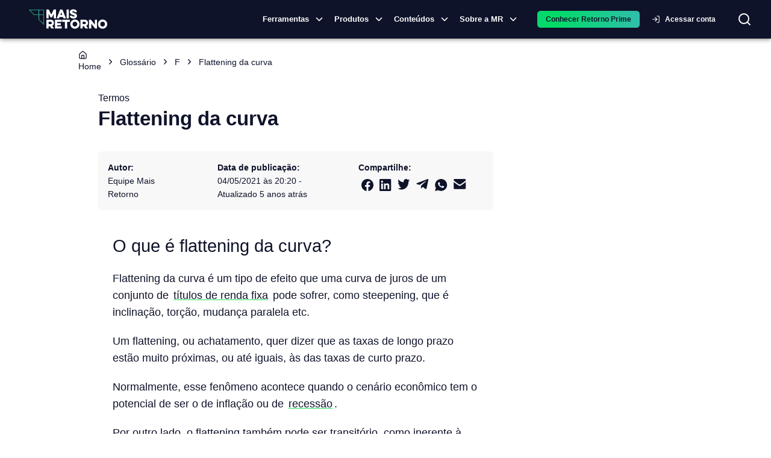

--- FILE ---
content_type: text/html; charset=utf-8
request_url: https://maisretorno.com/portal/termos/f/flattening-da-curva
body_size: 19592
content:
<!DOCTYPE html><html lang="pt-br"><style>:root { --monospace: __variable_50a98f; }</style><head><meta charSet="utf-8" data-next-head=""/><meta name="viewport" content="width=device-width" data-next-head=""/><meta property="og:image" content="https://maisretorno.com/api/nextjs/resize-image?src=https://maisretorno.com/assets/mr-logo-bgazul-1000x1000-1629306429.png&amp;w=1200&amp;h=675" data-next-head=""/><meta property="og:image:alt" content="Logo Mais Retorno" data-next-head=""/><meta property="og:image:type" content="image/png" data-next-head=""/><meta property="og:image:width" content="1200" data-next-head=""/><meta property="og:image:height" content="675" data-next-head=""/><link rel="preload" href="/img/logo-principal.svg" as="image" data-next-head=""/><script type="application/ld+json" data-next-head="">{"@context":"https://schema.org","@type":"WebPage","inLanguage":"pt-BR","publisher":{"@context":"https://schema.org","@type":"NewsMediaOrganization","name":"Mais Retorno","description":"A Mais Retorno é um portal completo sobre o mercado financeiro, com notícias diárias sobre tudo o que acontece na economia, nos investimentos e no mundo. Além de produzir colunas semanais, termos sobre o mercado e disponibilizar uma ferramenta exclusiva sobre os fundos de investimentos, com mais de 35 mil opções é possível realizar analises detalhadas através de índices, indicadores, rentabilidade histórica, composição do fundo, quantidade de cotistas e muito mais!","url":"https://www.maisretorno.com","alternateName":"MR","logo":"https://maisretorno.com/assets/mr-logo-seo.png","telephone":"40072927","sameAs":["https://www.instagram.com/mais_retorno/","https://www.facebook.com/maisretorno","https://www.linkedin.com/company/maisretorno","https://www.youtube.com/maisretorno","https://twitter.com/mais_retorno"]},"author":{"@context":"https://schema.org","@type":"NewsMediaOrganization","name":"Mais Retorno","description":"A Mais Retorno é um portal completo sobre o mercado financeiro, com notícias diárias sobre tudo o que acontece na economia, nos investimentos e no mundo. Além de produzir colunas semanais, termos sobre o mercado e disponibilizar uma ferramenta exclusiva sobre os fundos de investimentos, com mais de 35 mil opções é possível realizar analises detalhadas através de índices, indicadores, rentabilidade histórica, composição do fundo, quantidade de cotistas e muito mais!","url":"https://www.maisretorno.com","alternateName":"MR","logo":"https://maisretorno.com/assets/mr-logo-seo.png","telephone":"40072927","sameAs":["https://www.instagram.com/mais_retorno/","https://www.facebook.com/maisretorno","https://www.linkedin.com/company/maisretorno","https://www.youtube.com/maisretorno","https://twitter.com/mais_retorno"]},"image":{"@type":"ImageObject","name":"Logo Mais Retorno","url":"https://maisretorno.com/api/nextjs/resize-image?src=https://maisretorno.com/assets/mr-logo-bgazul-1000x1000-1629306429.png&w=1200&h=675","height":"675","width":"1200"},"@id":"https://maisretorno.com/portal/termos/f/flattening-da-curva#webpage","name":"Flattening da curva: saiba o que é e como funciona - Mais Retorno","description":"Flattening da curva quer dizer achatamento da curva de rendimentos dos títulos de renda fixa. Entenda no que isso implica neste artigo.","url":"https://maisretorno.com/portal/termos/f/flattening-da-curva","mainEntityOfPage":"https://maisretorno.com/portal/termos/f/flattening-da-curva","headline":"Flattening da curva: saiba o que é e como funciona - Mais Retorno","datePublished":"2021-05-04T20:20:31.000Z","dateModified":"2021-05-04T20:20:34.000Z"}</script><link rel="amphtml" href="https://maisretorno.com/portal/termos/f/flattening-da-curva/amp" data-next-head=""/><title data-next-head="">Flattening da curva: saiba o que é e como funciona - Mais Retorno</title><meta name="robots" content="index,follow" data-next-head=""/><meta name="description" content="Flattening da curva quer dizer achatamento da curva de rendimentos dos títulos de renda fixa. Entenda no que isso implica neste artigo." data-next-head=""/><meta property="og:title" content="Flattening da curva: saiba o que é e como funciona - Mais Retorno" data-next-head=""/><meta property="og:description" content="Flattening da curva quer dizer achatamento da curva de rendimentos dos títulos de renda fixa. Entenda no que isso implica neste artigo." data-next-head=""/><meta property="og:url" content="https://maisretorno.com/portal/termos/f/flattening-da-curva" data-next-head=""/><meta property="og:type" content="article" data-next-head=""/><meta property="article:published_time" content="2021-05-04T20:20:31.000Z" data-next-head=""/><meta property="article:modified_time" content="2021-05-04T20:20:34.000Z" data-next-head=""/><meta property="article:tag" content="Iniciante" data-next-head=""/><meta property="og:locale" content="pt_BR" data-next-head=""/><meta property="og:site_name" content="Mais Retorno" data-next-head=""/><link rel="canonical" href="https://maisretorno.com/portal/termos/f/flattening-da-curva" data-next-head=""/><link rel="preconnect" href="https://media.maisretorno.com"/><link href="https://fonts.googleapis.com/css2?family=Open+Sans:wght@400;500;600;700;800&amp;display=optional" rel="stylesheet"/><link href="https://fonts.googleapis.com/css2?family=Nunito+Sans:ital,opsz,wght@0,6..12,200..1000;1,6..12,200..1000&amp;display=swap" rel="stylesheet"/><meta name="msapplication-TileImage" content="/favicon-mr-192x192.png"/><link rel="apple-touch-icon" sizes="57x57" href="/favicon-mr-57x57.png"/><link rel="apple-touch-icon" sizes="76x76" href="/favicon-mr-76x76.png"/><link rel="apple-touch-icon" sizes="100x100" href="/favicon-mr-100x100.png"/><link rel="apple-touch-icon" sizes="120x120" href="/favicon-mr-120x120.png"/><link rel="apple-touch-icon" sizes="152x152" href="/favicon-mr-152x152.png"/><link rel="apple-touch-icon" sizes="167x167" href="/favicon-mr-167x167.png"/><link rel="apple-touch-icon" sizes="180x180" href="/favicon-mr-180x180.png"/><link rel="icon" type="image/x-icon" sizes="192x192" href="/favicon-mr-128x128.png"/><link rel="icon" type="image/x-icon" sizes="128x128" href="/favicon-mr-128x128.png"/><link rel="icon" type="image/x-icon" sizes="32x32" href="/favicon-mr-32x32.png"/><link rel="preload" href="/_next/static/css/9190e84b640ae07a.css" as="style"/><link rel="stylesheet" href="/_next/static/css/9190e84b640ae07a.css" data-n-g=""/><noscript data-n-css=""></noscript><script defer="" nomodule="" src="/_next/static/chunks/polyfills-42372ed130431b0a.js"></script><script defer="" src="/_next/static/chunks/3004.73120a8f6839003c.js"></script><script defer="" src="/_next/static/chunks/4099-144320ea77732846.js"></script><script defer="" src="/_next/static/chunks/8004.aefaed062e71feb9.js"></script><script defer="" src="/_next/static/chunks/4782.1cb8c0453b5569df.js"></script><script defer="" src="/_next/static/chunks/36.c7ff63c73d018554.js"></script><script defer="" src="/_next/static/chunks/3838.0bc43831963aa166.js"></script><script defer="" src="/_next/static/chunks/2539.bb566a606c7aa85d.js"></script><script defer="" src="/_next/static/chunks/6622-581135a3e89c711f.js"></script><script defer="" src="/_next/static/chunks/3601.d0b34106d6f6244f.js"></script><script defer="" src="/_next/static/chunks/56c12eb5-3dbbe526f9626b1f.js"></script><script defer="" src="/_next/static/chunks/121-e256777e8f223cff.js"></script><script defer="" src="/_next/static/chunks/7315-1ea7e5ab0ea5f1fc.js"></script><script defer="" src="/_next/static/chunks/590-9cd20528a30219c0.js"></script><script defer="" src="/_next/static/chunks/8334-dd7ce5ea2db30cba.js"></script><script defer="" src="/_next/static/chunks/3444-84e8f45e5dec9e55.js"></script><script defer="" src="/_next/static/chunks/7339-83c331ed94dd88d7.js"></script><script defer="" src="/_next/static/chunks/3287-3664aaa01ee07f2b.js"></script><script defer="" src="/_next/static/chunks/3050-e111e149351971b3.js"></script><script defer="" src="/_next/static/chunks/5687-a3924b118edc395b.js"></script><script defer="" src="/_next/static/chunks/8588-e81b7e62a35950cb.js"></script><script defer="" src="/_next/static/chunks/5119-6b69e8a39cee1723.js"></script><script defer="" src="/_next/static/chunks/2411-8c823f22a77d197c.js"></script><script defer="" src="/_next/static/chunks/1780-cc0208c3e09336b2.js"></script><script defer="" src="/_next/static/chunks/2912-29f862763d32ea40.js"></script><script defer="" src="/_next/static/chunks/5431-f6b94dc99699237c.js"></script><script defer="" src="/_next/static/chunks/4799-5f90adf7c2c9953e.js"></script><script defer="" src="/_next/static/chunks/7678-0d56c4e9d0132334.js"></script><script defer="" src="/_next/static/chunks/3625.9c4b45e38a1a6cc7.js"></script><script defer="" src="/_next/static/chunks/1885.bed5e451b107843b.js"></script><script defer="" src="/_next/static/chunks/5966.f18b1fb84f1cbd34.js"></script><script defer="" src="/_next/static/chunks/251.995b7b8c929e13ce.js"></script><script defer="" src="/_next/static/chunks/6994.84a2ccfb4a486fe8.js"></script><script defer="" src="/_next/static/chunks/c1f694a5-3de8b51f677bbad4.js"></script><script defer="" src="/_next/static/chunks/2203-9de57119bf952945.js"></script><script defer="" src="/_next/static/chunks/6335-8dc6bd6090cc96fa.js"></script><script defer="" src="/_next/static/chunks/8584.8e24740e99738826.js"></script><script defer="" src="/_next/static/chunks/513.9222594726f4af20.js"></script><script defer="" src="/_next/static/chunks/3779-843c5c81baa29ef7.js"></script><script defer="" src="/_next/static/chunks/222-f3d2951676bbf5cb.js"></script><script defer="" src="/_next/static/chunks/5952-0a972719e8b84805.js"></script><script defer="" src="/_next/static/chunks/7383.449a98504762c384.js"></script><script defer="" src="/_next/static/chunks/9386.b2152fb05132b0ca.js"></script><script defer="" src="/_next/static/chunks/3258.d5f57a235603f3d3.js"></script><script defer="" src="/_next/static/chunks/196.46e09165eea5406c.js"></script><script defer="" src="/_next/static/chunks/2863.2a49a638d4a4fb51.js"></script><script defer="" src="/_next/static/chunks/9659.885b2cff4bc3e5f9.js"></script><script src="/_next/static/chunks/webpack-32eceb586c1b08d3.js" defer=""></script><script src="/_next/static/chunks/framework-9d30e2c2d6d200aa.js" defer=""></script><script src="/_next/static/chunks/main-36c50e4b4bba70e3.js" defer=""></script><script src="/_next/static/chunks/pages/_app-6f11df07a223df26.js" defer=""></script><script src="/_next/static/chunks/753-fad5c0db97d85cdb.js" defer=""></script><script src="/_next/static/chunks/1652-fa76100c6eb51fc8.js" defer=""></script><script src="/_next/static/chunks/2134-798e2e08a110b0a3.js" defer=""></script><script src="/_next/static/chunks/7797-d4f9b07ac1d5b385.js" defer=""></script><script src="/_next/static/chunks/pages/portal/termos/%5Bletter%5D/%5Bslug%5D-ed1a27550cbae3f0.js" defer=""></script><script src="/_next/static/X9KG2EaNz9irei9iTTWmV/_buildManifest.js" defer=""></script><script src="/_next/static/X9KG2EaNz9irei9iTTWmV/_ssgManifest.js" defer=""></script><style id="__jsx-629f50c2e2f47133">@keyframes continuousGradientFlow{0%{background-position:0%50%}100%{background-position:100%50%}}@keyframes gradientFlow{0%{background-position:0%50%}100%{background-position:200%50%}}@keyframes shimmer{0%{background-position:-200%-200%}100%{background-position:200%200%}}</style><style data-emotion="css-global 0"></style><style data-emotion="css-global 18buhfw">html{-webkit-font-smoothing:antialiased;-moz-osx-font-smoothing:grayscale;box-sizing:border-box;-webkit-text-size-adjust:100%;}*,*::before,*::after{box-sizing:inherit;}strong,b{font-weight:700;}body{margin:0;color:#0f132a;font-size:1rem;line-height:1.6rem;font-family:"Open Sans","Helvetica Neue","Helvetica","sans-serif";font-weight:400;background-color:#fff;}@media print{body{background-color:#fff;}}body::backdrop{background-color:#fff;}</style><style data-emotion="css-global 1prfaxn">@-webkit-keyframes mui-auto-fill{from{display:block;}}@keyframes mui-auto-fill{from{display:block;}}@-webkit-keyframes mui-auto-fill-cancel{from{display:block;}}@keyframes mui-auto-fill-cancel{from{display:block;}}</style><style data-emotion="css 1lathyo w6hdn2 uvulaq d78t9z hrq98w 1pn2pz1 wpcvrq 1ardj4o kcxyz4 18lmu0t 5w4cce n9xw8x 1ca7ttx fsiqnk 1l6c7y9 z4i2bp 1yxmbwk w9ul8u 1ontqvh k27ncj hfucfw n4s8hc 1kbdttn 1tsvksn 4zu6al 1vjue72 13ivb2a 13srg6 jht8pb 79tnfs 14eov1t 19ag59m rda4na jfnqzo yzplpn 1cgjvfk 1i421m3 dhdful xhlx0r xsxv07 1h81siu 1vhi086 4e5ldu el0xha 1k5vpbs mnn31 19vnr7e hrzr4e 1kl452w 1aeolnl 1owbiqn 1fezdj0 1i6wxur 1379wqu vjoji8 xgs5wp 1oz1o1b ligtbl xl48qq 1srodsn 1u708a0 1ssxv3d 1ge7ytt 12ucgyp fuk7hj jzmm6w 1ia63fc 151e53k 59w6wz 50p1ov 1kr4o6j wl8krj 1ea8kuc 1cksig ckr528 6fiaes maasx3 my9yfq ex00qu">.css-1lathyo{background-color:#fff;color:#0f132a;-webkit-transition:box-shadow 300ms cubic-bezier(0.4, 0, 0.2, 1) 0ms;transition:box-shadow 300ms cubic-bezier(0.4, 0, 0.2, 1) 0ms;box-shadow:0px 2px 4px -1px rgba(0,0,0,0.2),0px 4px 5px 0px rgba(0,0,0,0.14),0px 1px 10px 0px rgba(0,0,0,0.12);display:-webkit-box;display:-webkit-flex;display:-ms-flexbox;display:flex;-webkit-flex-direction:column;-ms-flex-direction:column;flex-direction:column;width:100%;box-sizing:border-box;-webkit-flex-shrink:0;-ms-flex-negative:0;flex-shrink:0;position:-webkit-sticky;position:sticky;z-index:1100;top:0;left:auto;right:0;background-color:#0f132a;color:#fff;background-color:#0f132a;padding:0;}@media print{.css-1lathyo{position:relative!important;top:0;}@page{size:1080px 1920px;}}.css-w6hdn2{width:100%;margin-left:auto;box-sizing:border-box;margin-right:auto;display:block;padding-left:16px;padding-right:16px;max-width:1440px;}@media (min-width:600px){.css-w6hdn2{padding-left:24px;padding-right:24px;}}.css-uvulaq{position:relative;display:-webkit-box;display:-webkit-flex;display:-ms-flexbox;display:flex;-webkit-align-items:center;-webkit-box-align:center;-ms-flex-align:center;align-items:center;padding-left:16px;padding-right:16px;min-height:56px;position:relative;display:-webkit-box;display:-webkit-flex;display:-ms-flexbox;display:flex;}@media (min-width:600px){.css-uvulaq{padding-left:24px;padding-right:24px;}}@media (min-width:0px){@media (orientation: landscape){.css-uvulaq{min-height:48px;}}}@media (min-width:600px){.css-uvulaq{min-height:64px;}}@media (max-width:1199.95px){.css-uvulaq{-webkit-box-pack:center;-ms-flex-pack:center;-webkit-justify-content:center;justify-content:center;}}.css-d78t9z{position:absolute;border:none;background:transparent;color:#fff;cursor:pointer;left:10px;}@media (min-width:1200px){.css-d78t9z{display:none;}}@media (max-width:1199.95px){.css-d78t9z{display:block;}}@media print{.css-d78t9z{display:none;}}.css-hrq98w{margin:0;font-family:inherit;font-weight:inherit;font-size:inherit;line-height:inherit;letter-spacing:inherit;color:#0f132a;-webkit-text-decoration:underline;text-decoration:underline;text-decoration-color:rgba(15, 19, 42, 0.4);}.css-hrq98w:hover{text-decoration-color:inherit;}.css-1pn2pz1{position:absolute;display:-webkit-box;display:-webkit-flex;display:-ms-flexbox;display:flex;-webkit-align-items:center;-webkit-box-align:center;-ms-flex-align:center;align-items:center;right:0;}.css-wpcvrq{margin-right:16px;}@media print{.css-wpcvrq{display:none;}}@media (max-width: 1260px){.css-wpcvrq{margin-right:8px;}}@media (max-width:899.95px){.css-wpcvrq{display:none;}}.css-1ardj4o{display:-webkit-inline-box;display:-webkit-inline-flex;display:-ms-inline-flexbox;display:inline-flex;-webkit-align-items:center;-webkit-box-align:center;-ms-flex-align:center;align-items:center;-webkit-box-pack:center;-ms-flex-pack:center;-webkit-justify-content:center;justify-content:center;position:relative;box-sizing:border-box;-webkit-tap-highlight-color:transparent;background-color:transparent;outline:0;border:0;margin:0;border-radius:0;padding:0;cursor:pointer;-webkit-user-select:none;-moz-user-select:none;-ms-user-select:none;user-select:none;vertical-align:middle;-moz-appearance:none;-webkit-appearance:none;-webkit-text-decoration:none;text-decoration:none;color:inherit;font-family:"Open Sans","Helvetica Neue","Helvetica","sans-serif";font-weight:500;font-size:0.8125rem;line-height:1.75;text-transform:uppercase;min-width:64px;padding:4px 5px;border-radius:4px;-webkit-transition:background-color 250ms cubic-bezier(0.4, 0, 0.2, 1) 0ms,box-shadow 250ms cubic-bezier(0.4, 0, 0.2, 1) 0ms,border-color 250ms cubic-bezier(0.4, 0, 0.2, 1) 0ms,color 250ms cubic-bezier(0.4, 0, 0.2, 1) 0ms;transition:background-color 250ms cubic-bezier(0.4, 0, 0.2, 1) 0ms,box-shadow 250ms cubic-bezier(0.4, 0, 0.2, 1) 0ms,border-color 250ms cubic-bezier(0.4, 0, 0.2, 1) 0ms,color 250ms cubic-bezier(0.4, 0, 0.2, 1) 0ms;color:#0f132a;font-weight:700;padding:8px 24px;border-radius:6px;text-transform:none;padding:5px 16px;font-size:11px;font-size:13px;display:-webkit-box;display:-webkit-flex;display:-ms-flexbox;display:flex;-webkit-align-items:center;-webkit-box-align:center;-ms-flex-align:center;align-items:center;padding:1px;text-transform:none;color:#fff;font-weight:600;}.css-1ardj4o::-moz-focus-inner{border-style:none;}.css-1ardj4o.Mui-disabled{pointer-events:none;cursor:default;}@media print{.css-1ardj4o{-webkit-print-color-adjust:exact;color-adjust:exact;}}.css-1ardj4o:hover{-webkit-text-decoration:none;text-decoration:none;background-color:rgba(15, 19, 42, 0.04);}@media (hover: none){.css-1ardj4o:hover{background-color:transparent;}}.css-1ardj4o.Mui-disabled{color:rgba(0, 0, 0, 0.26);}@media (max-width:599.95px){.css-1ardj4o{width:auto;}}.css-1ardj4o:hover{border-bottom:1px solid #1ddd58;border-radius:0px;}@media (max-width:1199.95px){.css-1ardj4o{display:none;}}.css-kcxyz4{display:inherit;margin-right:-2px;margin-left:8px;}.css-kcxyz4>*:nth-of-type(1){font-size:18px;}.css-18lmu0t{display:-webkit-box;display:-webkit-flex;display:-ms-flexbox;display:flex;-webkit-align-items:center;-webkit-box-align:center;-ms-flex-align:center;align-items:center;gap:1.5rem;margin-left:16px;}@media (min-width:0px){.css-5w4cce{display:none;}}@media (min-width:600px){.css-5w4cce{display:none;}}@media (min-width:900px){.css-5w4cce{display:block;}}.css-n9xw8x{background-color:transparent;border-radius:50px;color:#fff;-webkit-transition:background-color 0.5s,color 0.5s;transition:background-color 0.5s,color 0.5s;}@media print{.css-n9xw8x{display:none;}}.css-1ca7ttx{min-width:120px;}@media (max-width: 1199px){.css-1ca7ttx{display:none;}}.css-fsiqnk{display:-webkit-inline-box;display:-webkit-inline-flex;display:-ms-inline-flexbox;display:inline-flex;-webkit-align-items:center;-webkit-box-align:center;-ms-flex-align:center;align-items:center;-webkit-box-pack:center;-ms-flex-pack:center;-webkit-justify-content:center;justify-content:center;position:relative;box-sizing:border-box;-webkit-tap-highlight-color:transparent;background-color:transparent;outline:0;border:0;margin:0;border-radius:0;padding:0;cursor:pointer;-webkit-user-select:none;-moz-user-select:none;-ms-user-select:none;user-select:none;vertical-align:middle;-moz-appearance:none;-webkit-appearance:none;-webkit-text-decoration:none;text-decoration:none;color:inherit;font-family:"Open Sans","Helvetica Neue","Helvetica","sans-serif";font-weight:500;font-size:0.875rem;line-height:1.75;text-transform:uppercase;min-width:64px;padding:6px 8px;border-radius:4px;-webkit-transition:background-color 250ms cubic-bezier(0.4, 0, 0.2, 1) 0ms,box-shadow 250ms cubic-bezier(0.4, 0, 0.2, 1) 0ms,border-color 250ms cubic-bezier(0.4, 0, 0.2, 1) 0ms,color 250ms cubic-bezier(0.4, 0, 0.2, 1) 0ms;transition:background-color 250ms cubic-bezier(0.4, 0, 0.2, 1) 0ms,box-shadow 250ms cubic-bezier(0.4, 0, 0.2, 1) 0ms,border-color 250ms cubic-bezier(0.4, 0, 0.2, 1) 0ms,color 250ms cubic-bezier(0.4, 0, 0.2, 1) 0ms;color:#0f132a;width:100%;font-weight:700;padding:8px 24px;border-radius:6px;text-transform:none;text-transform:none;color:#fff;}.css-fsiqnk::-moz-focus-inner{border-style:none;}.css-fsiqnk.Mui-disabled{pointer-events:none;cursor:default;}@media print{.css-fsiqnk{-webkit-print-color-adjust:exact;color-adjust:exact;}}.css-fsiqnk:hover{-webkit-text-decoration:none;text-decoration:none;background-color:rgba(15, 19, 42, 0.04);}@media (hover: none){.css-fsiqnk:hover{background-color:transparent;}}.css-fsiqnk.Mui-disabled{color:rgba(0, 0, 0, 0.26);}@media (max-width:599.95px){.css-fsiqnk{width:100%;}}.css-1l6c7y9{display:inherit;margin-right:8px;margin-left:-4px;}.css-1l6c7y9>*:nth-of-type(1){font-size:20px;}.css-z4i2bp{display:-webkit-box;display:-webkit-flex;display:-ms-flexbox;display:flex;margin-left:4px;-webkit-box-pack:center;-ms-flex-pack:center;-webkit-justify-content:center;justify-content:center;}@media print{.css-z4i2bp{display:none;}}.css-1yxmbwk{display:-webkit-inline-box;display:-webkit-inline-flex;display:-ms-inline-flexbox;display:inline-flex;-webkit-align-items:center;-webkit-box-align:center;-ms-flex-align:center;align-items:center;-webkit-box-pack:center;-ms-flex-pack:center;-webkit-justify-content:center;justify-content:center;position:relative;box-sizing:border-box;-webkit-tap-highlight-color:transparent;background-color:transparent;outline:0;border:0;margin:0;border-radius:0;padding:0;cursor:pointer;-webkit-user-select:none;-moz-user-select:none;-ms-user-select:none;user-select:none;vertical-align:middle;-moz-appearance:none;-webkit-appearance:none;-webkit-text-decoration:none;text-decoration:none;color:inherit;text-align:center;-webkit-flex:0 0 auto;-ms-flex:0 0 auto;flex:0 0 auto;font-size:1.5rem;padding:8px;border-radius:50%;overflow:visible;color:rgba(0, 0, 0, 0.54);-webkit-transition:background-color 150ms cubic-bezier(0.4, 0, 0.2, 1) 0ms;transition:background-color 150ms cubic-bezier(0.4, 0, 0.2, 1) 0ms;}.css-1yxmbwk::-moz-focus-inner{border-style:none;}.css-1yxmbwk.Mui-disabled{pointer-events:none;cursor:default;}@media print{.css-1yxmbwk{-webkit-print-color-adjust:exact;color-adjust:exact;}}.css-1yxmbwk:hover{background-color:rgba(0, 0, 0, 0.04);}@media (hover: none){.css-1yxmbwk:hover{background-color:transparent;}}.css-1yxmbwk.Mui-disabled{background-color:transparent;color:rgba(0, 0, 0, 0.26);}.css-w9ul8u{width:320px;height:100vh;position:fixed;top:0;left:0;background-color:#0f132a;z-index:1202;-webkit-transform:translateX(-320px);-moz-transform:translateX(-320px);-ms-transform:translateX(-320px);transform:translateX(-320px);-webkit-transition:-webkit-transform 225ms cubic-bezier(0, 0, 0.2, 1) 0ms;transition:transform 225ms cubic-bezier(0, 0, 0.2, 1) 0ms;overflow-y:auto;color:#fff;}@media print{.css-w9ul8u{display:none;}}.css-1ontqvh{list-style:none;margin:0;padding:0;position:relative;padding-top:8px;padding-bottom:8px;}.css-k27ncj{display:-webkit-box;display:-webkit-flex;display:-ms-flexbox;display:flex;-webkit-box-pack:start;-ms-flex-pack:start;-webkit-justify-content:flex-start;justify-content:flex-start;-webkit-align-items:center;-webkit-box-align:center;-ms-flex-align:center;align-items:center;position:relative;-webkit-text-decoration:none;text-decoration:none;width:100%;box-sizing:border-box;text-align:left;padding-top:8px;padding-bottom:8px;padding-left:16px;padding-right:16px;cursor:pointer;}.css-k27ncj.Mui-focusVisible{background-color:rgba(0, 0, 0, 0.12);}.css-k27ncj.Mui-selected{background-color:rgba(15, 19, 42, 0.08);}.css-k27ncj.Mui-selected.Mui-focusVisible{background-color:rgba(15, 19, 42, 0.2);}.css-k27ncj.Mui-disabled{opacity:0.38;}.css-k27ncj:hover{background-color:rgba(0, 0, 0, 0.04);}.css-k27ncj.MuiLink-underlineHover:hover{-webkit-text-decoration:none;text-decoration:none;}.css-hfucfw{min-width:120px;}@media (max-width: 1199px){.css-hfucfw{display:contents;}}.css-n4s8hc{display:-webkit-box;display:-webkit-flex;display:-ms-flexbox;display:flex;-webkit-box-pack:start;-ms-flex-pack:start;-webkit-justify-content:flex-start;justify-content:flex-start;-webkit-align-items:center;-webkit-box-align:center;-ms-flex-align:center;align-items:center;position:relative;-webkit-text-decoration:none;text-decoration:none;width:100%;box-sizing:border-box;text-align:left;padding-top:8px;padding-bottom:8px;padding-left:16px;padding-right:16px;}.css-n4s8hc.Mui-focusVisible{background-color:rgba(0, 0, 0, 0.12);}.css-n4s8hc.Mui-selected{background-color:rgba(15, 19, 42, 0.08);}.css-n4s8hc.Mui-selected.Mui-focusVisible{background-color:rgba(15, 19, 42, 0.2);}.css-n4s8hc.Mui-disabled{opacity:0.38;}.css-1kbdttn{margin:0;font-family:inherit;font-weight:inherit;font-size:inherit;line-height:inherit;letter-spacing:inherit;color:inherit;-webkit-text-decoration:underline;text-decoration:underline;color:inherit;display:-webkit-box;display:-webkit-flex;display:-ms-flexbox;display:flex;-webkit-box-pack:start;-ms-flex-pack:start;-webkit-justify-content:flex-start;justify-content:flex-start;-webkit-align-items:center;-webkit-box-align:center;-ms-flex-align:center;align-items:center;position:relative;-webkit-text-decoration:none;text-decoration:none;width:100%;box-sizing:border-box;text-align:left;padding-top:8px;padding-bottom:8px;padding-left:16px;padding-right:16px;cursor:pointer;}.css-1kbdttn:hover{text-decoration-color:inherit;}.css-1kbdttn.Mui-focusVisible{background-color:rgba(0, 0, 0, 0.12);}.css-1kbdttn.Mui-selected{background-color:rgba(15, 19, 42, 0.08);}.css-1kbdttn.Mui-selected.Mui-focusVisible{background-color:rgba(15, 19, 42, 0.2);}.css-1kbdttn.Mui-disabled{opacity:0.38;}.css-1kbdttn:hover{background-color:rgba(0, 0, 0, 0.04);}.css-1kbdttn.MuiLink-underlineHover:hover{-webkit-text-decoration:none;text-decoration:none;}.css-1tsvksn{-webkit-flex:1 1 auto;-ms-flex:1 1 auto;flex:1 1 auto;min-width:0;margin-top:4px;margin-bottom:4px;}.css-4zu6al{margin:0;font-size:1rem;line-height:1.6rem;font-family:"Open Sans","Helvetica Neue","Helvetica","sans-serif";font-weight:400;display:block;}.css-1vjue72{padding-left:16px;padding-right:16px;padding-top:8px;padding-bottom:8px;}.css-13ivb2a{display:-webkit-box;display:-webkit-flex;display:-ms-flexbox;display:flex;color:#fff;-webkit-text-decoration:none;text-decoration:none;font-size:1rem;cursor:pointer;}.css-13srg6{font-size:1rem;color:#fff;}.css-jht8pb{height:0;overflow-y:hidden;}.css-79tnfs{margin-top:16px;margin-bottom:16px;}.css-79tnfs a{color:#fff;}.css-14eov1t{height:0;overflow-y:hidden;padding:0px;}.css-19ag59m{display:-webkit-box;display:-webkit-flex;display:-ms-flexbox;display:flex;-webkit-flex-direction:column;-ms-flex-direction:column;flex-direction:column;gap:16px;padding:1rem;}.css-rda4na{display:-webkit-box;display:-webkit-flex;display:-ms-flexbox;display:flex;-webkit-flex-direction:column;-ms-flex-direction:column;flex-direction:column;max-width:230px;}.css-jfnqzo{margin:0;font-size:0.784rem;line-height:1.459rem;font-family:"Open Sans","Helvetica Neue","Helvetica","sans-serif";font-weight:400;color:#90939e;font-weight:600;text-transform:uppercase;line-height:1.6;letter-spacing:0.4px;}.css-yzplpn{margin:0;font-size:1.714rem;line-height:1.35;font-family:"Open Sans","Helvetica Neue","Helvetica","sans-serif";font-weight:400;color:#1ddd58;font-weight:600;line-height:1.6;letter-spacing:0.4px;}.css-1cgjvfk{margin:0;font-size:0.784rem;line-height:1.459rem;font-family:"Open Sans","Helvetica Neue","Helvetica","sans-serif";font-weight:400;color:#fff;font-weight:400;line-height:1.6;letter-spacing:0.4px;}.css-1i421m3{list-style:none;margin:0;padding:0;position:relative;padding-top:8px;padding-bottom:8px;margin-top:5px;background-color:#0f132a;}.css-dhdful{display:-webkit-inline-box;display:-webkit-inline-flex;display:-ms-inline-flexbox;display:inline-flex;-webkit-align-items:center;-webkit-box-align:center;-ms-flex-align:center;align-items:center;-webkit-box-pack:center;-ms-flex-pack:center;-webkit-justify-content:center;justify-content:center;position:relative;box-sizing:border-box;-webkit-tap-highlight-color:transparent;background-color:transparent;outline:0;border:0;margin:0;border-radius:0;padding:0;cursor:pointer;-webkit-user-select:none;-moz-user-select:none;-ms-user-select:none;user-select:none;vertical-align:middle;-moz-appearance:none;-webkit-appearance:none;-webkit-text-decoration:none;text-decoration:none;color:inherit;font-family:"Open Sans","Helvetica Neue","Helvetica","sans-serif";font-weight:500;font-size:0.875rem;line-height:1.75;text-transform:uppercase;min-width:64px;padding:5px 15px;border-radius:4px;-webkit-transition:background-color 250ms cubic-bezier(0.4, 0, 0.2, 1) 0ms,box-shadow 250ms cubic-bezier(0.4, 0, 0.2, 1) 0ms,border-color 250ms cubic-bezier(0.4, 0, 0.2, 1) 0ms,color 250ms cubic-bezier(0.4, 0, 0.2, 1) 0ms;transition:background-color 250ms cubic-bezier(0.4, 0, 0.2, 1) 0ms,box-shadow 250ms cubic-bezier(0.4, 0, 0.2, 1) 0ms,border-color 250ms cubic-bezier(0.4, 0, 0.2, 1) 0ms,color 250ms cubic-bezier(0.4, 0, 0.2, 1) 0ms;border:1px solid rgba(29, 221, 88, 0.5);color:#1ddd58;width:100%;font-weight:700;padding:8px 24px;border-radius:6px;text-transform:none;padding:8px 24px;border-width:1px;text-transform:none;color:#fff;}.css-dhdful::-moz-focus-inner{border-style:none;}.css-dhdful.Mui-disabled{pointer-events:none;cursor:default;}@media print{.css-dhdful{-webkit-print-color-adjust:exact;color-adjust:exact;}}.css-dhdful:hover{-webkit-text-decoration:none;text-decoration:none;background-color:rgba(29, 221, 88, 0.04);border:1px solid #1ddd58;}@media (hover: none){.css-dhdful:hover{background-color:transparent;}}.css-dhdful.Mui-disabled{color:rgba(0, 0, 0, 0.26);border:1px solid rgba(0, 0, 0, 0.12);}.css-dhdful:hover{border-width:1px;}@media (max-width:599.95px){.css-dhdful{width:100%;}}.css-xhlx0r{padding:0;}.css-xhlx0r a{min-width:130px;width:100%;padding:2px 15px;display:-webkit-box;display:-webkit-flex;display:-ms-flexbox;display:flex;-webkit-align-items:center;-webkit-box-align:center;-ms-flex-align:center;align-items:center;color:white;}.css-xhlx0r a:hover{text-decoration-color:#1ddd58;text-underline-offset:8px;}.css-xsxv07{-webkit-flex:1 1 auto;-ms-flex:1 1 auto;flex:1 1 auto;min-width:0;margin-top:4px;margin-bottom:4px;}.css-xsxv07 span{font-size:0.886rem;font-weight:600;}.css-1h81siu{width:100%;margin-top:32px;}.css-1vhi086{margin:0;font-size:0.886rem;line-height:1.371rem;font-family:"Open Sans","Helvetica Neue","Helvetica","sans-serif";font-weight:400;text-align:center;}.css-4e5ldu{position:fixed;top:0;bottom:0;right:0;left:0;background-color:rgba(0, 0, 0, 0.5);z-index:1201;display:none;}.css-el0xha{position:relative;}@media print{.css-el0xha{display:none;}}.css-1k5vpbs{font-size:1rem;line-height:1.4375em;font-family:"Open Sans","Helvetica Neue","Helvetica","sans-serif";font-weight:400;color:#0f132a;box-sizing:border-box;position:relative;cursor:text;display:-webkit-inline-box;display:-webkit-inline-flex;display:-ms-inline-flexbox;display:inline-flex;-webkit-align-items:center;-webkit-box-align:center;-ms-flex-align:center;align-items:center;padding:10px;width:100%;border-radius:8px;background:#fff;box-shadow:0 1px 3px rgb(60 63 66 / 32%),0 4px 12px rgb(60 63 66 / 15%);}.css-1k5vpbs.Mui-disabled{color:rgba(0, 0, 0, 0.38);cursor:default;}.css-1k5vpbs input{font-size:16px;margin-left:1rem;text-overflow:ellipsis;white-space:nowrap;overflow:hidden;}.css-mnn31{font:inherit;letter-spacing:inherit;color:currentColor;padding:4px 0 5px;border:0;box-sizing:content-box;background:none;height:1.4375em;margin:0;-webkit-tap-highlight-color:transparent;display:block;min-width:0;width:100%;-webkit-animation-name:mui-auto-fill-cancel;animation-name:mui-auto-fill-cancel;-webkit-animation-duration:10ms;animation-duration:10ms;}.css-mnn31::-webkit-input-placeholder{color:currentColor;opacity:0.42;-webkit-transition:opacity 200ms cubic-bezier(0.4, 0, 0.2, 1) 0ms;transition:opacity 200ms cubic-bezier(0.4, 0, 0.2, 1) 0ms;}.css-mnn31::-moz-placeholder{color:currentColor;opacity:0.42;-webkit-transition:opacity 200ms cubic-bezier(0.4, 0, 0.2, 1) 0ms;transition:opacity 200ms cubic-bezier(0.4, 0, 0.2, 1) 0ms;}.css-mnn31:-ms-input-placeholder{color:currentColor;opacity:0.42;-webkit-transition:opacity 200ms cubic-bezier(0.4, 0, 0.2, 1) 0ms;transition:opacity 200ms cubic-bezier(0.4, 0, 0.2, 1) 0ms;}.css-mnn31::-ms-input-placeholder{color:currentColor;opacity:0.42;-webkit-transition:opacity 200ms cubic-bezier(0.4, 0, 0.2, 1) 0ms;transition:opacity 200ms cubic-bezier(0.4, 0, 0.2, 1) 0ms;}.css-mnn31:focus{outline:0;}.css-mnn31:invalid{box-shadow:none;}.css-mnn31::-webkit-search-decoration{-webkit-appearance:none;}label[data-shrink=false]+.MuiInputBase-formControl .css-mnn31::-webkit-input-placeholder{opacity:0!important;}label[data-shrink=false]+.MuiInputBase-formControl .css-mnn31::-moz-placeholder{opacity:0!important;}label[data-shrink=false]+.MuiInputBase-formControl .css-mnn31:-ms-input-placeholder{opacity:0!important;}label[data-shrink=false]+.MuiInputBase-formControl .css-mnn31::-ms-input-placeholder{opacity:0!important;}label[data-shrink=false]+.MuiInputBase-formControl .css-mnn31:focus::-webkit-input-placeholder{opacity:0.42;}label[data-shrink=false]+.MuiInputBase-formControl .css-mnn31:focus::-moz-placeholder{opacity:0.42;}label[data-shrink=false]+.MuiInputBase-formControl .css-mnn31:focus:-ms-input-placeholder{opacity:0.42;}label[data-shrink=false]+.MuiInputBase-formControl .css-mnn31:focus::-ms-input-placeholder{opacity:0.42;}.css-mnn31.Mui-disabled{opacity:1;-webkit-text-fill-color:rgba(0, 0, 0, 0.38);}.css-mnn31:-webkit-autofill{-webkit-animation-duration:5000s;animation-duration:5000s;-webkit-animation-name:mui-auto-fill;animation-name:mui-auto-fill;}.css-19vnr7e{position:absolute;width:100%;z-index:1000;}.css-hrzr4e{width:100%;margin-left:auto;box-sizing:border-box;margin-right:auto;display:block;padding-left:16px;padding-right:16px;max-width:1440px;}@media (min-width:600px){.css-hrzr4e{padding-left:24px;padding-right:24px;}}@media (min-width:1200px){.css-hrzr4e{max-width:1200px;}}.css-1kl452w{margin:0 auto;max-width:1021px;}@media (max-width: 1279px){.css-1kl452w{max-width:100%;}}.css-1aeolnl{margin-top:20px;margin-bottom:30px;}.css-1owbiqn{display:-webkit-box;display:-webkit-flex;display:-ms-flexbox;display:flex;-webkit-align-items:center;-webkit-box-align:center;-ms-flex-align:center;align-items:center;-webkit-box-flex-wrap:wrap;-webkit-flex-wrap:wrap;-ms-flex-wrap:wrap;flex-wrap:wrap;margin:0;padding:0;}@media print{.css-1owbiqn{display:none;}}.css-1fezdj0{-webkit-text-decoration:none;text-decoration:none;color:#0f132a;}.css-1fezdj0 svg{margin-right:5px;}.css-1i6wxur{margin:0;font-size:1rem;line-height:1.6rem;font-family:"Open Sans","Helvetica Neue","Helvetica","sans-serif";font-weight:400;color:inherit;}.css-1379wqu{display:-webkit-box;display:-webkit-flex;display:-ms-flexbox;display:flex;-webkit-align-items:center;-webkit-box-align:center;-ms-flex-align:center;align-items:center;margin:0px 8px;}.css-vjoji8{margin:0;font-size:1rem;line-height:1.6rem;font-family:"Open Sans","Helvetica Neue","Helvetica","sans-serif";font-weight:400;color:#0f132a;}.css-xgs5wp{box-sizing:border-box;display:-webkit-box;display:-webkit-flex;display:-ms-flexbox;display:flex;-webkit-box-flex-wrap:wrap;-webkit-flex-wrap:wrap;-ms-flex-wrap:wrap;flex-wrap:wrap;width:100%;-webkit-flex-direction:row;-ms-flex-direction:row;flex-direction:row;margin-top:-40px;width:calc(100% + 40px);margin-left:-40px;}.css-xgs5wp>.MuiGrid-item{padding-top:40px;}.css-xgs5wp>.MuiGrid-item{padding-left:40px;}.css-1oz1o1b{box-sizing:border-box;margin:0;-webkit-flex-direction:row;-ms-flex-direction:row;flex-direction:row;}@media (min-width:1200px){.css-1oz1o1b{-webkit-flex-basis:8.333333%;-ms-flex-preferred-size:8.333333%;flex-basis:8.333333%;-webkit-box-flex:0;-webkit-flex-grow:0;-ms-flex-positive:0;flex-grow:0;max-width:8.333333%;}}@media (min-width:1536px){.css-1oz1o1b{-webkit-flex-basis:8.333333%;-ms-flex-preferred-size:8.333333%;flex-basis:8.333333%;-webkit-box-flex:0;-webkit-flex-grow:0;-ms-flex-positive:0;flex-grow:0;max-width:8.333333%;}}.css-ligtbl{box-sizing:border-box;margin:0;-webkit-flex-direction:row;-ms-flex-direction:row;flex-direction:row;-webkit-flex-basis:100%;-ms-flex-preferred-size:100%;flex-basis:100%;-webkit-box-flex:0;-webkit-flex-grow:0;-ms-flex-positive:0;flex-grow:0;max-width:100%;}@media (min-width:600px){.css-ligtbl{-webkit-flex-basis:100%;-ms-flex-preferred-size:100%;flex-basis:100%;-webkit-box-flex:0;-webkit-flex-grow:0;-ms-flex-positive:0;flex-grow:0;max-width:100%;}}@media (min-width:900px){.css-ligtbl{-webkit-flex-basis:66.666667%;-ms-flex-preferred-size:66.666667%;flex-basis:66.666667%;-webkit-box-flex:0;-webkit-flex-grow:0;-ms-flex-positive:0;flex-grow:0;max-width:66.666667%;}}@media (min-width:1200px){.css-ligtbl{-webkit-flex-basis:58.333333%;-ms-flex-preferred-size:58.333333%;flex-basis:58.333333%;-webkit-box-flex:0;-webkit-flex-grow:0;-ms-flex-positive:0;flex-grow:0;max-width:58.333333%;}}@media (min-width:1536px){.css-ligtbl{-webkit-flex-basis:58.333333%;-ms-flex-preferred-size:58.333333%;flex-basis:58.333333%;-webkit-box-flex:0;-webkit-flex-grow:0;-ms-flex-positive:0;flex-grow:0;max-width:58.333333%;}}.css-xl48qq{margin-bottom:64px;}.css-1srodsn{margin:0;font-size:1.143rem;line-height:1.756rem;font-family:"Open Sans","Helvetica Neue","Helvetica","sans-serif";font-weight:500;}.css-1u708a0{margin:0;font-size:2.329rem;line-height:3.183rem;font-family:"Open Sans","Helvetica Neue","Helvetica","sans-serif";font-weight:300;font-weight:700;}.css-1ssxv3d{box-sizing:border-box;display:-webkit-box;display:-webkit-flex;display:-ms-flexbox;display:flex;-webkit-box-flex-wrap:wrap;-webkit-flex-wrap:wrap;-ms-flex-wrap:wrap;flex-wrap:wrap;width:100%;-webkit-flex-direction:row;-ms-flex-direction:row;flex-direction:row;-webkit-align-items:flex-start;-webkit-box-align:flex-start;-ms-flex-align:flex-start;align-items:flex-start;-webkit-box-pack:justify;-webkit-justify-content:space-between;justify-content:space-between;background-color:#f8f8f8;margin-top:32px;border-radius:5px;padding:30px 20px;}.css-1ge7ytt{box-sizing:border-box;margin:0;-webkit-flex-direction:row;-ms-flex-direction:row;flex-direction:row;-webkit-flex-basis:91.666667%;-ms-flex-preferred-size:91.666667%;flex-basis:91.666667%;-webkit-box-flex:0;-webkit-flex-grow:0;-ms-flex-positive:0;flex-grow:0;max-width:91.666667%;display:-webkit-box;display:-webkit-flex;display:-ms-flexbox;display:flex;-webkit-flex-direction:column;-ms-flex-direction:column;flex-direction:column;-webkit-box-pack:center;-ms-flex-pack:center;-webkit-justify-content:center;justify-content:center;}@media (min-width:600px){.css-1ge7ytt{-webkit-flex-basis:16.666667%;-ms-flex-preferred-size:16.666667%;flex-basis:16.666667%;-webkit-box-flex:0;-webkit-flex-grow:0;-ms-flex-positive:0;flex-grow:0;max-width:16.666667%;}}@media (min-width:900px){.css-1ge7ytt{-webkit-flex-basis:16.666667%;-ms-flex-preferred-size:16.666667%;flex-basis:16.666667%;-webkit-box-flex:0;-webkit-flex-grow:0;-ms-flex-positive:0;flex-grow:0;max-width:16.666667%;}}@media (min-width:1200px){.css-1ge7ytt{-webkit-flex-basis:16.666667%;-ms-flex-preferred-size:16.666667%;flex-basis:16.666667%;-webkit-box-flex:0;-webkit-flex-grow:0;-ms-flex-positive:0;flex-grow:0;max-width:16.666667%;}}@media (min-width:1536px){.css-1ge7ytt{-webkit-flex-basis:16.666667%;-ms-flex-preferred-size:16.666667%;flex-basis:16.666667%;-webkit-box-flex:0;-webkit-flex-grow:0;-ms-flex-positive:0;flex-grow:0;max-width:16.666667%;}}@media (min-width:0px){.css-1ge7ytt:not(:first-child){margin-top:0;margin-left:32px;}}@media (max-width:1199.95px){.css-1ge7ytt:not(:first-child){margin-left:0;margin-top:16px;}}.css-12ucgyp{margin:0;font-size:1rem;line-height:1.6rem;font-family:"Open Sans","Helvetica Neue","Helvetica","sans-serif";font-weight:400;font-weight:700;}.css-fuk7hj{margin:0;font-size:1rem;line-height:1.6rem;font-family:"Open Sans","Helvetica Neue","Helvetica","sans-serif";font-weight:400;}.css-jzmm6w{box-sizing:border-box;margin:0;-webkit-flex-direction:row;-ms-flex-direction:row;flex-direction:row;-webkit-flex-basis:100%;-ms-flex-preferred-size:100%;flex-basis:100%;-webkit-box-flex:0;-webkit-flex-grow:0;-ms-flex-positive:0;flex-grow:0;max-width:100%;display:-webkit-box;display:-webkit-flex;display:-ms-flexbox;display:flex;-webkit-flex-direction:column;-ms-flex-direction:column;flex-direction:column;-webkit-box-pack:center;-ms-flex-pack:center;-webkit-justify-content:center;justify-content:center;}@media (min-width:600px){.css-jzmm6w{-webkit-flex-basis:25%;-ms-flex-preferred-size:25%;flex-basis:25%;-webkit-box-flex:0;-webkit-flex-grow:0;-ms-flex-positive:0;flex-grow:0;max-width:25%;}}@media (min-width:900px){.css-jzmm6w{-webkit-flex-basis:25%;-ms-flex-preferred-size:25%;flex-basis:25%;-webkit-box-flex:0;-webkit-flex-grow:0;-ms-flex-positive:0;flex-grow:0;max-width:25%;}}@media (min-width:1200px){.css-jzmm6w{-webkit-flex-basis:25%;-ms-flex-preferred-size:25%;flex-basis:25%;-webkit-box-flex:0;-webkit-flex-grow:0;-ms-flex-positive:0;flex-grow:0;max-width:25%;}}@media (min-width:1536px){.css-jzmm6w{-webkit-flex-basis:25%;-ms-flex-preferred-size:25%;flex-basis:25%;-webkit-box-flex:0;-webkit-flex-grow:0;-ms-flex-positive:0;flex-grow:0;max-width:25%;}}@media (min-width:0px){.css-jzmm6w:not(:first-child){margin-top:0;margin-left:32px;}}@media (max-width:1199.95px){.css-jzmm6w:not(:first-child){margin-left:0;margin-top:16px;}}.css-1ia63fc{box-sizing:border-box;margin:0;-webkit-flex-direction:row;-ms-flex-direction:row;flex-direction:row;-webkit-flex-basis:100%;-ms-flex-preferred-size:100%;flex-basis:100%;-webkit-box-flex:0;-webkit-flex-grow:0;-ms-flex-positive:0;flex-grow:0;max-width:100%;display:-webkit-box;display:-webkit-flex;display:-ms-flexbox;display:flex;-webkit-flex-direction:column;-ms-flex-direction:column;flex-direction:column;-webkit-box-pack:center;-ms-flex-pack:center;-webkit-justify-content:center;justify-content:center;}@media (min-width:600px){.css-1ia63fc{-webkit-flex-basis:25%;-ms-flex-preferred-size:25%;flex-basis:25%;-webkit-box-flex:0;-webkit-flex-grow:0;-ms-flex-positive:0;flex-grow:0;max-width:25%;}}@media (min-width:900px){.css-1ia63fc{-webkit-flex-basis:25%;-ms-flex-preferred-size:25%;flex-basis:25%;-webkit-box-flex:0;-webkit-flex-grow:0;-ms-flex-positive:0;flex-grow:0;max-width:25%;}}@media (min-width:1200px){.css-1ia63fc{-webkit-flex-basis:33.333333%;-ms-flex-preferred-size:33.333333%;flex-basis:33.333333%;-webkit-box-flex:0;-webkit-flex-grow:0;-ms-flex-positive:0;flex-grow:0;max-width:33.333333%;}}@media (min-width:1536px){.css-1ia63fc{-webkit-flex-basis:33.333333%;-ms-flex-preferred-size:33.333333%;flex-basis:33.333333%;-webkit-box-flex:0;-webkit-flex-grow:0;-ms-flex-positive:0;flex-grow:0;max-width:33.333333%;}}@media (min-width:0px){.css-1ia63fc:not(:first-child){margin-top:0;margin-left:32px;}}@media (max-width:1199.95px){.css-1ia63fc:not(:first-child){margin-left:0;margin-top:16px;}}.css-151e53k{min-width:20px;margin:0 5px;height:20px;}.css-59w6wz{margin:0 auto;margin-top:24px;font-size:1.307rem;line-height:2rem;max-width:608px;}.css-59w6wz a{font-size:1.307rem;line-height:2rem;-webkit-text-decoration:underline;text-decoration:underline;text-decoration-color:#1ddd58;text-decoration-style:solid;text-decoration-thickness:2px;padding:0 3px;border-radius:4px;color:#0f132a;}.css-59w6wz a:hover{background-color:#1ddd58;-webkit-transition:background 0.3s;transition:background 0.3s;}.css-59w6wz p{margin-bottom:20px;}.css-59w6wz h1,.css-59w6wz h2,.css-59w6wz h3,.css-59w6wz h4,.css-59w6wz h5,.css-59w6wz h6{margin-top:40px;margin-bottom:20px;}.css-59w6wz h2::before{content:'';display:block;height:75px;margin-top:-75px;visibility:hidden;}.css-59w6wz h1{font-size:2.329rem;line-height:3.183rem;}.css-59w6wz h2{font-size:2.071rem;line-height:1.35;}.css-59w6wz h3{font-size:1.714rem;line-height:1.35;}.css-59w6wz h4{font-size:1.429rem;line-height:1.5;}.css-59w6wz h5{font-size:1.307rem;line-height:2rem;}.css-59w6wz h6{font-size:1.143rem;line-height:1.756rem;}.css-59w6wz small{font-size:0.886rem;line-height:1.371rem;}.css-59w6wz ul{padding-left:40px;}.css-59w6wz li{list-style:disc;}.css-59w6wz .emd-embed-responsive{position:relative;overflow:hidden;width:100%;padding-top:56.25%;}.css-59w6wz .emd-embed-responsive iframe[src*='youtube']{position:absolute;top:0;left:0;bottom:0;right:0;width:100%;max-width:calc(100vw - 40px);height:100%;border:none;}.css-59w6wz img{width:100%;max-width:calc(100vw - 40px);height:auto;}.css-59w6wz amp-img{max-width:100%;}.css-59w6wz figure{margin:40px auto;padding:0;}.css-59w6wz figure figcaption{font-size:0.886rem;}.css-59w6wz .wp-block-table{overflow-x:auto;}.css-59w6wz table{width:100%;border-spacing:0;display:block;overflow-x:auto;white-space:nowrap;}.css-59w6wz table thead th{background-color:#eee;padding:1rem;text-align:left;font-size:1.143rem;font-weight:800;}.css-59w6wz table tbody tr:nth-child(even){background-color:#eee;}.css-59w6wz table tbody td{padding:1rem;font-size:1.143rem;font-weight:600;}@media (max-width: 560px){.css-59w6wz iframe{width:100%;}}.css-59w6wz .gform_wrapper{display:none;}.css-50p1ov{background-color:#f8f8f8;border-radius:5px;padding:20px;margin-top:32px;}.css-50p1ov span:nth-child(1){font-size:1rem;text-transform:uppercase;font-weight:bold;}.css-1kr4o6j{display:-webkit-box;display:-webkit-flex;display:-ms-flexbox;display:flex;-webkit-flex-direction:row;-ms-flex-direction:row;flex-direction:row;margin-top:20px;gap:20px;}@media screen and (max-width: 500px){.css-1kr4o6j{-webkit-flex-direction:column;-ms-flex-direction:column;flex-direction:column;-webkit-align-items:flex-start;-webkit-box-align:flex-start;-ms-flex-align:flex-start;align-items:flex-start;}}.css-1kr4o6j img{border-radius:50%;}.css-1kr4o6j div{display:-webkit-box;display:-webkit-flex;display:-ms-flexbox;display:flex;-webkit-flex-direction:column;-ms-flex-direction:column;flex-direction:column;color:#0f132a;}.css-1kr4o6j amp-img img{object-fit:cover;}.css-wl8krj{max-width:80px;min-width:80px;}.css-1ea8kuc{background-color:#f8f8f8;padding:20px;width:100%;border-radius:5px;margin-top:32px;display:-webkit-box;display:-webkit-flex;display:-ms-flexbox;display:flex;-webkit-flex-direction:column;-ms-flex-direction:column;flex-direction:column;-webkit-align-items:flex-start;-webkit-box-align:flex-start;-ms-flex-align:flex-start;align-items:flex-start;margin-bottom:30px;}.css-1ea8kuc .tags-news-title-container{display:-webkit-box;display:-webkit-flex;display:-ms-flexbox;display:flex;-webkit-flex-direction:row;-ms-flex-direction:row;flex-direction:row;-webkit-align-items:center;-webkit-box-align:center;-ms-flex-align:center;align-items:center;}.css-1ea8kuc .tags-news-title-container figure{padding:0;margin:0;}.css-1ea8kuc .tags-news-title-container span{margin-left:8px;}.css-1cksig{margin:0;font-size:1.143rem;line-height:1.756rem;font-family:"Open Sans","Helvetica Neue","Helvetica","sans-serif";font-weight:500;font-weight:700;}.css-ckr528{width:100%;display:-webkit-box;display:-webkit-flex;display:-ms-flexbox;display:flex;-webkit-flex-direction:row;-ms-flex-direction:row;flex-direction:row;-webkit-box-flex-wrap:wrap;-webkit-flex-wrap:wrap;-ms-flex-wrap:wrap;flex-wrap:wrap;-webkit-align-items:center;-webkit-box-align:center;-ms-flex-align:center;align-items:center;gap:10px;padding:0;margin-top:1rem;margin-bottom:0;}.css-ckr528 li{background-color:#e7e7e7;padding:3px 12px;border-radius:10px;}.css-ckr528 a{font-size:0.886rem;font-weight:bold;color:#0f132a;text-transform:capitalize;}.css-6fiaes{box-sizing:border-box;margin:0;-webkit-flex-direction:row;-ms-flex-direction:row;flex-direction:row;-webkit-flex-basis:100%;-ms-flex-preferred-size:100%;flex-basis:100%;-webkit-box-flex:0;-webkit-flex-grow:0;-ms-flex-positive:0;flex-grow:0;max-width:100%;}@media (min-width:600px){.css-6fiaes{-webkit-flex-basis:100%;-ms-flex-preferred-size:100%;flex-basis:100%;-webkit-box-flex:0;-webkit-flex-grow:0;-ms-flex-positive:0;flex-grow:0;max-width:100%;}}@media (min-width:900px){.css-6fiaes{-webkit-flex-basis:33.333333%;-ms-flex-preferred-size:33.333333%;flex-basis:33.333333%;-webkit-box-flex:0;-webkit-flex-grow:0;-ms-flex-positive:0;flex-grow:0;max-width:33.333333%;}}@media (min-width:1200px){.css-6fiaes{-webkit-flex-basis:25%;-ms-flex-preferred-size:25%;flex-basis:25%;-webkit-box-flex:0;-webkit-flex-grow:0;-ms-flex-positive:0;flex-grow:0;max-width:25%;}}@media (min-width:1536px){.css-6fiaes{-webkit-flex-basis:25%;-ms-flex-preferred-size:25%;flex-basis:25%;-webkit-box-flex:0;-webkit-flex-grow:0;-ms-flex-positive:0;flex-grow:0;max-width:25%;}}.css-maasx3{display:initial;margin-bottom:2rem;}@media print{.css-my9yfq{display:none;}}.css-ex00qu{width:100%;background-color:#0f132a;padding-top:64px;padding-bottom:32px;}</style></head><body><div id="__next"><header class="MuiPaper-root MuiPaper-elevation MuiPaper-elevation4 MuiAppBar-root MuiAppBar-colorPrimary MuiAppBar-positionSticky css-1lathyo"><div class="MuiContainer-root css-w6hdn2"><div class="MuiToolbar-root MuiToolbar-gutters MuiToolbar-regular css-uvulaq"><button id="menu" aria-label="Abrir menu" aria-haspopup="true" aria-controls="menu" aria-expanded="false" class="css-d78t9z"><svg xmlns="http://www.w3.org/2000/svg" width="24" height="24" viewBox="0 0 24 24" fill="none" stroke="currentColor" stroke-width="2" stroke-linecap="round" stroke-linejoin="round" class="lucide lucide-menu" aria-hidden="true"><path d="M4 12h16"></path><path d="M4 18h16"></path><path d="M4 6h16"></path></svg></button><a class="MuiTypography-root MuiTypography-inherit MuiLink-root MuiLink-underlineAlways css-hrq98w" title="Ir para a home" href="/"><img alt="Logo Mais Retorno" title="Logo mais retorno" width="130" height="30" decoding="async" data-nimg="1" style="color:transparent" src="/img/logo-principal.svg"/></a><div class="MuiBox-root css-1pn2pz1"><div class="MuiBox-root css-wpcvrq"><button class="MuiButtonBase-root MuiButton-root MuiButton-text MuiButton-textPrimary MuiButton-sizeSmall MuiButton-textSizeSmall MuiButton-root MuiButton-text MuiButton-textPrimary MuiButton-sizeSmall MuiButton-textSizeSmall css-1ardj4o" tabindex="0" type="button">Ferramentas<span class="MuiButton-endIcon MuiButton-iconSizeSmall css-kcxyz4"><svg stroke="currentColor" fill="none" stroke-width="2" viewBox="0 0 24 24" stroke-linecap="round" stroke-linejoin="round" height="1em" width="1em" xmlns="http://www.w3.org/2000/svg"><polyline points="6 9 12 15 18 9"></polyline></svg></span></button></div><div class="MuiBox-root css-wpcvrq"><button class="MuiButtonBase-root MuiButton-root MuiButton-text MuiButton-textPrimary MuiButton-sizeSmall MuiButton-textSizeSmall MuiButton-root MuiButton-text MuiButton-textPrimary MuiButton-sizeSmall MuiButton-textSizeSmall css-1ardj4o" tabindex="0" type="button">Produtos<span class="MuiButton-endIcon MuiButton-iconSizeSmall css-kcxyz4"><svg stroke="currentColor" fill="none" stroke-width="2" viewBox="0 0 24 24" stroke-linecap="round" stroke-linejoin="round" height="1em" width="1em" xmlns="http://www.w3.org/2000/svg"><polyline points="6 9 12 15 18 9"></polyline></svg></span></button></div><div class="MuiBox-root css-wpcvrq"><button class="MuiButtonBase-root MuiButton-root MuiButton-text MuiButton-textPrimary MuiButton-sizeSmall MuiButton-textSizeSmall MuiButton-root MuiButton-text MuiButton-textPrimary MuiButton-sizeSmall MuiButton-textSizeSmall css-1ardj4o" tabindex="0" type="button">Conteúdos<span class="MuiButton-endIcon MuiButton-iconSizeSmall css-kcxyz4"><svg stroke="currentColor" fill="none" stroke-width="2" viewBox="0 0 24 24" stroke-linecap="round" stroke-linejoin="round" height="1em" width="1em" xmlns="http://www.w3.org/2000/svg"><polyline points="6 9 12 15 18 9"></polyline></svg></span></button></div><div class="MuiBox-root css-wpcvrq"><button class="MuiButtonBase-root MuiButton-root MuiButton-text MuiButton-textPrimary MuiButton-sizeSmall MuiButton-textSizeSmall MuiButton-root MuiButton-text MuiButton-textPrimary MuiButton-sizeSmall MuiButton-textSizeSmall css-1ardj4o" tabindex="0" type="button">Sobre a MR<span class="MuiButton-endIcon MuiButton-iconSizeSmall css-kcxyz4"><svg stroke="currentColor" fill="none" stroke-width="2" viewBox="0 0 24 24" stroke-linecap="round" stroke-linejoin="round" height="1em" width="1em" xmlns="http://www.w3.org/2000/svg"><polyline points="6 9 12 15 18 9"></polyline></svg></span></button></div><div class="MuiBox-root css-18lmu0t"><div class="MuiBox-root css-5w4cce"><button class="print:hidden inline-flex items-center justify-center gap-2 whitespace-nowrap ring-offset-background focus-visible:outline-none focus-visible:ring-2 focus-visible:ring-ring focus-visible:ring-offset-2 disabled:pointer-events-none disabled:opacity-50 [&amp;_svg]:pointer-events-none [&amp;_svg]:shrink-0 bg-primary hover:bg-primary/90 group relative overflow-hidden w-full md:w-fit rounded-md text-secondary font-semibold text-sm px-4 h-8 transition-all duration-300 ease-out hover:scale-[1.02] hover:shadow-[0_0_15px_rgba(29,221,88,0.4)]" style="background:linear-gradient(90deg, #00dc65, #38b9b7, #00dc65, #38b9b7);background-size:300% 100%;animation:continuousGradientFlow 6s linear infinite"><div style="background:linear-gradient(90deg, #00dc65, #38b9b7, #00dc65);background-size:200% 100%;animation:gradientFlow 4s linear infinite" class="jsx-629f50c2e2f47133 absolute inset-0 opacity-0 group-hover:opacity-100 transition-opacity duration-300 z-0 pointer-events-none"></div><div style="background:linear-gradient(45deg, transparent 30%, rgba(255,255,255,0.5) 50%, transparent 70%);background-size:200% 200%;animation:shimmer 1.5s ease-in-out infinite" class="jsx-629f50c2e2f47133 absolute inset-0 opacity-0 group-hover:opacity-30 transition-opacity duration-300 z-0 pointer-events-none"></div><span class="jsx-629f50c2e2f47133 relative z-10">Conhecer Retorno Prime</span><div style="background:linear-gradient(90deg, #00dc65, #38b9b7)" class="jsx-629f50c2e2f47133 absolute inset-0 rounded-md pointer-events-none z-0 transition-all duration-300 blur-sm opacity-50 group-hover:blur-md group-hover:opacity-75"></div></button></div><div class="MuiBox-root css-n9xw8x" style="cursor:pointer"><div class="css-1ca7ttx"><button class="MuiButtonBase-root MuiButton-root MuiButton-text MuiButton-textPrimary MuiButton-sizeMedium MuiButton-textSizeMedium MuiButton-fullWidth MuiButton-root MuiButton-text MuiButton-textPrimary MuiButton-sizeMedium MuiButton-textSizeMedium MuiButton-fullWidth css-fsiqnk" tabindex="0" type="button" id="signin"><span class="MuiButton-startIcon MuiButton-iconSizeMedium css-1l6c7y9"><svg xmlns="http://www.w3.org/2000/svg" width="14" height="14" viewBox="0 0 24 24" fill="none" stroke="currentColor" stroke-width="2" stroke-linecap="round" stroke-linejoin="round" class="lucide lucide-log-in" aria-hidden="true"><path d="m10 17 5-5-5-5"></path><path d="M15 12H3"></path><path d="M15 3h4a2 2 0 0 1 2 2v14a2 2 0 0 1-2 2h-4"></path></svg></span>Acessar conta</button></div></div></div><div class="MuiBox-root css-z4i2bp"><button class="MuiButtonBase-root MuiIconButton-root MuiIconButton-sizeMedium css-1yxmbwk" tabindex="0" type="button" aria-label="Buscar no site"><svg stroke="currentColor" fill="none" stroke-width="2" viewBox="0 0 24 24" stroke-linecap="round" stroke-linejoin="round" color="#fff" style="color:#fff" height="24" width="24" xmlns="http://www.w3.org/2000/svg"><circle cx="11" cy="11" r="8"></circle><line x1="21" y1="21" x2="16.65" y2="16.65"></line></svg></button></div></div></div></div></header><div class="css-w9ul8u"><div class="css-0"><ul class="MuiList-root MuiList-padding css-1ontqvh"><li class="MuiListItem-root MuiListItem-gutters MuiListItem-padding css-k27ncj" style="margin-top:30px"><div class="css-hfucfw"><button class="MuiButtonBase-root MuiButton-root MuiButton-text MuiButton-textPrimary MuiButton-sizeMedium MuiButton-textSizeMedium MuiButton-fullWidth MuiButton-root MuiButton-text MuiButton-textPrimary MuiButton-sizeMedium MuiButton-textSizeMedium MuiButton-fullWidth css-fsiqnk" tabindex="0" type="button"><span class="MuiButton-startIcon MuiButton-iconSizeMedium css-1l6c7y9"><svg xmlns="http://www.w3.org/2000/svg" width="14" height="14" viewBox="0 0 24 24" fill="none" stroke="currentColor" stroke-width="2" stroke-linecap="round" stroke-linejoin="round" class="lucide lucide-log-in" aria-hidden="true"><path d="m10 17 5-5-5-5"></path><path d="M15 12H3"></path><path d="M15 3h4a2 2 0 0 1 2 2v14a2 2 0 0 1-2 2h-4"></path></svg></span>Acessar conta</button></div></li><li class="MuiListItem-root MuiListItem-gutters MuiListItem-padding css-n4s8hc"><button class="print:hidden inline-flex items-center justify-center gap-2 whitespace-nowrap ring-offset-background focus-visible:outline-none focus-visible:ring-2 focus-visible:ring-ring focus-visible:ring-offset-2 disabled:pointer-events-none disabled:opacity-50 [&amp;_svg]:pointer-events-none [&amp;_svg]:shrink-0 bg-primary hover:bg-primary/90 group relative overflow-hidden w-full md:w-fit rounded-md text-secondary font-semibold text-sm px-4 h-8 transition-all duration-300 ease-out hover:scale-[1.02] hover:shadow-[0_0_15px_rgba(29,221,88,0.4)]" style="background:linear-gradient(90deg, #00dc65, #38b9b7, #00dc65, #38b9b7);background-size:300% 100%;animation:continuousGradientFlow 6s linear infinite"><div style="background:linear-gradient(90deg, #00dc65, #38b9b7, #00dc65);background-size:200% 100%;animation:gradientFlow 4s linear infinite" class="jsx-629f50c2e2f47133 absolute inset-0 opacity-0 group-hover:opacity-100 transition-opacity duration-300 z-0 pointer-events-none"></div><div style="background:linear-gradient(45deg, transparent 30%, rgba(255,255,255,0.5) 50%, transparent 70%);background-size:200% 200%;animation:shimmer 1.5s ease-in-out infinite" class="jsx-629f50c2e2f47133 absolute inset-0 opacity-0 group-hover:opacity-30 transition-opacity duration-300 z-0 pointer-events-none"></div><span class="jsx-629f50c2e2f47133 relative z-10">Conhecer Retorno Prime</span><div style="background:linear-gradient(90deg, #00dc65, #38b9b7)" class="jsx-629f50c2e2f47133 absolute inset-0 rounded-md pointer-events-none z-0 transition-all duration-300 blur-sm opacity-50 group-hover:blur-md group-hover:opacity-75"></div></button></li><li><a class="MuiTypography-root MuiTypography-inherit MuiLink-root MuiLink-underlineAlways MuiListItem-root MuiListItem-gutters MuiListItem-padding css-1kbdttn" title="Home" target="_blank" href="/"><div class="MuiListItemText-root css-1tsvksn"><span class="MuiTypography-root MuiTypography-body1 MuiListItemText-primary css-4zu6al">Home</span></div></a></li><li class="css-1vjue72"><div class="css-13ivb2a"><div class="css-13srg6">Ferramentas</div><svg xmlns="http://www.w3.org/2000/svg" width="20" height="20" viewBox="0 0 24 24" fill="none" stroke="currentColor" stroke-width="2" stroke-linecap="round" stroke-linejoin="round" class="lucide lucide-chevron-down" aria-hidden="true" style="margin-left:auto"><path d="m6 9 6 6 6-6"></path></svg></div><ul class="css-jht8pb"><li class="css-79tnfs"><a title="Gerenciador de carteiras" rel="noopener" target="_blank" href="/app/carteira">Gerenciador de carteiras</a></li><li class="css-79tnfs"><a title="Comparador de ativos" rel="noopener" target="_blank" href="/app/comparador-ativos">Comparador de ativos</a></li><li class="css-79tnfs"><a title="Comparador de fundos" rel="noopener" target="_blank" href="/comparacao-fundos">Comparador de fundos</a></li><li class="css-79tnfs"><a title="Simulador de carteira" rel="noopener" target="_blank" href="/app/simulador-rendimentos">Simulador de carteira</a></li><li class="css-79tnfs"><a title="Ranking de fundos" rel="noopener" target="_blank" href="/melhores-fundos">Ranking de fundos</a></li><li class="css-79tnfs"><a title="Lista de Ativos" rel="noopener" target="_blank" href="/lista-ativos">Lista de Ativos</a></li><li class="css-79tnfs"><a title="Lista de Gestores" rel="noopener" target="_blank" href="/gestores">Lista de Gestores</a></li><li class="css-79tnfs"><a title="Lista de Administradores" rel="noopener" target="_blank" href="/administradores">Lista de Administradores</a></li></ul></li><li class="css-1vjue72"><div class="css-13ivb2a"><div class="css-13srg6">Produtos</div><svg xmlns="http://www.w3.org/2000/svg" width="20" height="20" viewBox="0 0 24 24" fill="none" stroke="currentColor" stroke-width="2" stroke-linecap="round" stroke-linejoin="round" class="lucide lucide-chevron-down" aria-hidden="true" style="margin-left:auto"><path d="m6 9 6 6 6-6"></path></svg></div><ul class="css-14eov1t"><div class="MuiStack-root css-19ag59m"><div class="MuiStack-root css-rda4na"><span class="MuiTypography-root MuiTypography-caption css-jfnqzo">Para Investidor Individual</span><p class="MuiTypography-root MuiTypography-h3 css-yzplpn">Retorno Prime</p><span class="MuiTypography-root MuiTypography-caption css-1cgjvfk">Acompanhe o desempenho de suas carteiras, compare ativos, simule investimentos e muito mais.</span><ul class="MuiList-root MuiList-padding css-1i421m3"></ul><a class="MuiButtonBase-root MuiButton-root MuiButton-outlined MuiButton-outlinedSecondary MuiButton-sizeMedium MuiButton-outlinedSizeMedium MuiButton-fullWidth MuiButton-root MuiButton-outlined MuiButton-outlinedSecondary MuiButton-sizeMedium MuiButton-outlinedSizeMedium MuiButton-fullWidth css-dhdful" tabindex="0" href="https://lp.maisretorno.com/retorno-prime?utm_source=site&amp;utm_medium=menu&amp;utm_content=cta_menu_produto">Conhecer o Retorno Prime</a></div><div class="MuiStack-root css-rda4na"><span class="MuiTypography-root MuiTypography-caption css-jfnqzo">Para Profissionais de Investimentos</span><p class="MuiTypography-root MuiTypography-h3 css-yzplpn">Retorno PRO</p><span class="MuiTypography-root MuiTypography-caption css-1cgjvfk">Personalize relatórios, gerencie a carteira de clientes, personalize seus relatórios e muito mais.</span><ul class="MuiList-root MuiList-padding css-1i421m3"></ul><a class="MuiButtonBase-root MuiButton-root MuiButton-outlined MuiButton-outlinedSecondary MuiButton-sizeMedium MuiButton-outlinedSizeMedium MuiButton-fullWidth MuiButton-root MuiButton-outlined MuiButton-outlinedSecondary MuiButton-sizeMedium MuiButton-outlinedSizeMedium MuiButton-fullWidth css-dhdful" tabindex="0" href="https://lp.maisretorno.com/retorno-pro?utm_source=site&amp;utm_medium=menu&amp;utm_content=cta_menu_produto">Conhecer o Retorno PRO</a></div><div class="MuiStack-root css-rda4na"><span class="MuiTypography-root MuiTypography-caption css-jfnqzo">Para negócios</span><p class="MuiTypography-root MuiTypography-h3 css-yzplpn"></p><span class="MuiTypography-root MuiTypography-caption css-1cgjvfk"></span><ul class="MuiList-root MuiList-padding css-1i421m3"><li color="white" class="css-xhlx0r"><a target="_blank" rel="noopener" style="padding:0" href="https://lp.maisretorno.com/retorno-ads"><div class="MuiListItemText-root css-xsxv07"><span class="MuiTypography-root MuiTypography-body1 MuiListItemText-primary css-4zu6al">Retorno ADS</span></div></a></li><li color="white" class="css-xhlx0r"><a target="_blank" rel="noopener" style="padding:0" href="https://lp.maisretorno.com/white-label"><div class="MuiListItemText-root css-xsxv07"><span class="MuiTypography-root MuiTypography-body1 MuiListItemText-primary css-4zu6al">Comparador White Label</span></div></a></li><li color="white" class="css-xhlx0r"><a target="_blank" rel="noopener" style="padding:0" href="https://lp.maisretorno.com/api"><div class="MuiListItemText-root css-xsxv07"><span class="MuiTypography-root MuiTypography-body1 MuiListItemText-primary css-4zu6al">API de Dados</span></div></a></li></ul></div></div></ul></li><li class="css-1vjue72"><div class="css-13ivb2a"><div class="css-13srg6">Conteúdos</div><svg xmlns="http://www.w3.org/2000/svg" width="20" height="20" viewBox="0 0 24 24" fill="none" stroke="currentColor" stroke-width="2" stroke-linecap="round" stroke-linejoin="round" class="lucide lucide-chevron-down" aria-hidden="true" style="margin-left:auto"><path d="m6 9 6 6 6-6"></path></svg></div><ul class="css-jht8pb"><li class="css-79tnfs"><a title="Super Aula: Da Prospecção ao Fechamento" rel="noopener" target="_blank" href="https://lp.maisretorno.com/prospeccao-ao-fechamento">Super Aula: Da Prospecção ao Fechamento</a></li><li class="css-79tnfs"><a title="Use o Retorno Pro para impressionar os seus Clientes" rel="noopener" target="_blank" href="https://lp.maisretorno.com/guia-de-uso">Use o Retorno Pro para impressionar os seus Clientes</a></li><li class="css-79tnfs"><a title="Fundos que Bateram IPCA+6" rel="noopener" target="_blank" href="https://lp.maisretorno.com/planilha-fundos-ipca">Fundos que Bateram IPCA+6</a></li><li class="css-79tnfs"><a title="Quanto rende R$ 1 milhão em investimentos?" rel="noopener" target="_blank" href="https://svnconnect.com.br/conteudos/quanto-rende-1mm-investimentos/?utm_id=7ea03140eb77&amp;utm_source=maisretorno&amp;utm_medium=apoio&amp;utm_campaign=email">Quanto rende R$ 1 milhão em investimentos?</a></li><li class="css-79tnfs"><a title="Gestor de ações 360" rel="noopener" target="_blank" href="https://svnconnect.com.br/conteudos/lp-gestor-de-acoes-360/?utm_id=f922f7bed318&amp;utm_source=maisretorno&amp;utm_medium=apoio&amp;utm_campaign=site&amp;utm_adgroup=conteudo-planilhas-gratuitas">Gestor de ações 360</a></li><li class="css-79tnfs"><a title="Simulador PGBL" rel="noopener" target="_blank" href="https://svnconnect.com.br/conteudos/lp-mais-retorno-simulador-pgbl/?utm_id=8041dd9029ef&amp;utm_source=maisretorno&amp;utm_medium=apoio&amp;utm_campaign=site&amp;utm_adgroup=conteudo-planilhas-gratuitass">Simulador PGBL</a></li><li class="css-79tnfs"><a title="Simulador: Investir em um imóvel ou em FIIs?" rel="noopener" target="_blank" href="https://svnconnect.com.br/conteudos/lp-mais-retorno-simulador-investir-em-um-imovel-ou-em-fiis/?utm_id=c9ce9055c108&amp;utm_source=maisretorno&amp;utm_medium=apoio&amp;utm_campaign=site&amp;utm_adgroup=conteudo-planilhas-gratuitas">Simulador: Investir em um imóvel ou em FIIs?</a></li></ul></li><li class="css-1vjue72"><div class="css-13ivb2a"><div class="css-13srg6">Planilhas gratuitas</div><svg xmlns="http://www.w3.org/2000/svg" width="20" height="20" viewBox="0 0 24 24" fill="none" stroke="currentColor" stroke-width="2" stroke-linecap="round" stroke-linejoin="round" class="lucide lucide-chevron-down" aria-hidden="true" style="margin-left:auto"><path d="m6 9 6 6 6-6"></path></svg></div><ul class="css-jht8pb"><li class="css-79tnfs"><a title="Carteira de radar de Ações" rel="noopener" target="_blank" href="https://lp.maisretorno.com/planilhas-carteira-acoes-01">Carteira de radar de Ações</a></li><li class="css-79tnfs"><a title="Relatório de Fundos" rel="noopener" target="_blank" href="https://lp.maisretorno.com/planilhas-relatorio-fundos-01">Relatório de Fundos</a></li></ul></li><li class="css-1vjue72"><div class="css-13ivb2a"><div class="css-13srg6">Sobre a MR</div><svg xmlns="http://www.w3.org/2000/svg" width="20" height="20" viewBox="0 0 24 24" fill="none" stroke="currentColor" stroke-width="2" stroke-linecap="round" stroke-linejoin="round" class="lucide lucide-chevron-down" aria-hidden="true" style="margin-left:auto"><path d="m6 9 6 6 6-6"></path></svg></div><ul class="css-jht8pb"><li class="css-79tnfs"><a title="Quem somos" rel="noopener" target="_blank" href="https://sobre.maisretorno.com">Quem somos</a></li><li class="css-79tnfs"><a title="Trabalhe Conosco" rel="noopener" target="_blank" href="https://sobre.maisretorno.com/vagas">Trabalhe Conosco</a></li><li class="css-79tnfs"><a title="Contato" rel="noopener" target="_blank" href="https://sobre.maisretorno.com/contato">Contato</a></li><li class="css-79tnfs"><a title="Política de Privacidade" rel="noopener" target="_blank" href="https://sobre.maisretorno.com/portal-privacidade">Política de Privacidade</a></li><li class="css-79tnfs"><a title="Termos de uso" rel="noopener" target="_blank" href="/termos-de-uso">Termos de uso</a></li></ul></li><li><a class="MuiTypography-root MuiTypography-inherit MuiLink-root MuiLink-underlineAlways MuiListItem-root MuiListItem-gutters MuiListItem-padding css-1kbdttn" href="https://sobre.maisretorno.com/portal-privacidade" title="Política de privacidade" target="_blank"><div class="MuiListItemText-root css-1tsvksn"><span class="MuiTypography-root MuiTypography-body1 MuiListItemText-primary css-4zu6al">Política de privacidade</span></div></a></li></ul><div class="css-1h81siu"><p class="MuiTypography-root MuiTypography-body2 MuiTypography-alignCenter css-1vhi086" style="font-weight:700">Siga nossas redes</p><ul class="flex justify-center m-0 p-0 gap-4"><li><a target="_blank" rel="nofollow noopener" title="Instagram Mais Retorno" href="https://www.instagram.com/mais_retorno/" aria-label="Instagram Mais Retorno"><img alt="Instagram Mais Retorno" title="Instagram Mais Retorno" loading="lazy" width="20" height="20" decoding="async" data-nimg="1" style="color:transparent" src="/img/instagram.png"/></a></li><li><a target="_blank" rel="nofollow noopener" title="Youtube Mais Retorno" href="https://www.youtube.com/maisretorno?sub_confirmation=1" aria-label="Youtube Mais Retorno"><img alt="Youtube Mais Retorno" title="Youtube Mais Retorno" loading="lazy" width="20" height="20" decoding="async" data-nimg="1" style="color:transparent" src="/img/youtube.png"/></a></li><li><a target="_blank" rel="nofollow noopener" title="Twitter Mais Retorno" href="https://twitter.com/mais_retorno" aria-label="Twitter Mais Retorno"><img alt="Twitter Mais Retorno" title="Twitter Mais Retorno" loading="lazy" width="20" height="20" decoding="async" data-nimg="1" style="color:transparent" src="/img/twitter.png"/></a></li><li><a target="_blank" rel="nofollow noopener" title="Facebook Mais Retorno" href="https://www.facebook.com/maisretorno" aria-label="Facebook Mais Retorno"><img alt="Facebook Mais Retorno" title="Facebook Mais Retorno" loading="lazy" width="20" height="20" decoding="async" data-nimg="1" style="color:transparent" src="/img/facebook.png"/></a></li><li><a target="_blank" rel="nofollow noopener" title="Tiktok Mais Retorno" href="https://www.tiktok.com/@mais_retorno" aria-label="Tiktok Mais Retorno"><img alt="Tiktok Mais Retorno" title="Tiktok Mais Retorno" loading="lazy" width="20" height="20" decoding="async" data-nimg="1" style="color:transparent" src="/img/tiktok.png"/></a></li><li><a target="_blank" rel="nofollow noopener" title="Linkedin Mais Retorno" href="https://www.linkedin.com/company/maisretorno/" aria-label="Linkedin Mais Retorno"><img alt="Linkedin Mais Retorno" title="Linkedin Mais Retorno" loading="lazy" width="20" height="20" decoding="async" data-nimg="1" style="color:transparent" src="/img/linkedin.png"/></a></li></ul></div></div></div><div class="css-4e5ldu"></div><div class="MuiBox-root css-el0xha" hidden=""><div amendmode="false" class="MuiInputBase-root MuiInputBase-colorPrimary MuiInputBase-adornedStart css-1k5vpbs"><svg stroke="currentColor" fill="none" stroke-width="2" viewBox="0 0 24 24" stroke-linecap="round" stroke-linejoin="round" height="20" width="20" xmlns="http://www.w3.org/2000/svg"><circle cx="11" cy="11" r="8"></circle><line x1="21" y1="21" x2="16.65" y2="16.65"></line></svg><input placeholder="Pesquise por fundos, ações, FII, título público, gestores, termos, vídeos e mais..." type="text" class="MuiInputBase-input MuiInputBase-inputAdornedStart css-mnn31"/></div><div class="MuiBox-root css-19vnr7e"></div></div><div class="MuiContainer-root MuiContainer-maxWidthLg css-hrzr4e" style="margin-bottom:40px"><div class="css-1kl452w"><nav class="css-1aeolnl"><ol itemscope="" itemType="http://schema.org/BreadcrumbList" class="css-1owbiqn"><li itemProp="itemListElement" itemscope="" itemType="http://schema.org/ListItem" class="css-0"><a itemProp="item" href="/" class="css-1fezdj0"><svg xmlns="http://www.w3.org/2000/svg" width="15" height="15" viewBox="0 0 24 24" fill="none" stroke="currentColor" stroke-width="2" stroke-linecap="round" stroke-linejoin="round" class="lucide lucide-house" aria-hidden="true"><path d="M15 21v-8a1 1 0 0 0-1-1h-4a1 1 0 0 0-1 1v8"></path><path d="M3 10a2 2 0 0 1 .709-1.528l7-5.999a2 2 0 0 1 2.582 0l7 5.999A2 2 0 0 1 21 10v9a2 2 0 0 1-2 2H5a2 2 0 0 1-2-2z"></path></svg><span class="MuiTypography-root MuiTypography-body1 css-1i6wxur" itemProp="name">Home</span></a><meta itemProp="position" content="1"/></li><li class="css-1379wqu"><svg xmlns="http://www.w3.org/2000/svg" width="15" height="15" viewBox="0 0 24 24" fill="none" stroke="currentColor" stroke-width="2" stroke-linecap="round" stroke-linejoin="round" class="lucide lucide-chevron-right" aria-hidden="true"><path d="m9 18 6-6-6-6"></path></svg></li><li itemProp="itemListElement" itemscope="" itemType="http://schema.org/ListItem" class="css-0"><a itemProp="item" href="/portal/glossario-financas-investimentos" class="css-1fezdj0"><span class="MuiTypography-root MuiTypography-body1 css-1i6wxur" itemProp="name">Glossário</span></a><meta itemProp="position" content="2"/></li><li class="css-1379wqu"><svg xmlns="http://www.w3.org/2000/svg" width="15" height="15" viewBox="0 0 24 24" fill="none" stroke="currentColor" stroke-width="2" stroke-linecap="round" stroke-linejoin="round" class="lucide lucide-chevron-right" aria-hidden="true"><path d="m9 18 6-6-6-6"></path></svg></li><li itemProp="itemListElement" itemscope="" itemType="http://schema.org/ListItem" class="css-0"><a itemProp="item" href="/portal/termos/f" class="css-1fezdj0"><span class="MuiTypography-root MuiTypography-body1 css-1i6wxur" itemProp="name">F</span></a><meta itemProp="position" content="3"/></li><li class="css-1379wqu"><svg xmlns="http://www.w3.org/2000/svg" width="15" height="15" viewBox="0 0 24 24" fill="none" stroke="currentColor" stroke-width="2" stroke-linecap="round" stroke-linejoin="round" class="lucide lucide-chevron-right" aria-hidden="true"><path d="m9 18 6-6-6-6"></path></svg></li><li itemProp="itemListElement" itemscope="" itemType="http://schema.org/ListItem" class="css-0"><a rel="nofollow" itemProp="item" href="/portal/termos/f/flattening-da-curva" class="css-1fezdj0"><span class="MuiTypography-root MuiTypography-body1 css-vjoji8" itemProp="name">Flattening da curva</span></a><meta itemProp="position" content="4"/></li></ol></nav></div><div class="MuiGrid-root MuiGrid-container MuiGrid-spacing-xs-5 css-xgs5wp"><div class="MuiGrid-root MuiGrid-item MuiGrid-grid-lg-1 css-1oz1o1b" style="padding:0"></div><main class="MuiGrid-root MuiGrid-item MuiGrid-grid-xs-12 MuiGrid-grid-md-8 MuiGrid-grid-lg-7 css-ligtbl"><article class="css-xl48qq"><header><span class="MuiTypography-root MuiTypography-h6 css-1srodsn" style="text-transform:capitalize">termos</span><h1 class="MuiTypography-root MuiTypography-h1 css-1u708a0" style="word-wrap:break-word">Flattening da curva</h1><div class="MuiGrid-root MuiGrid-container css-1ssxv3d" style="padding:16px"><div class="MuiGrid-root MuiGrid-item MuiGrid-grid-xs-11 MuiGrid-grid-sm-2 MuiGrid-grid-md-2 MuiGrid-grid-lg-2 css-1ge7ytt"><span class="MuiTypography-root MuiTypography-body1 css-12ucgyp">Autor:</span><span class="MuiTypography-root MuiTypography-body1 css-fuk7hj">Equipe Mais Retorno</span></div><div class="MuiGrid-root MuiGrid-item MuiGrid-grid-xs-12 MuiGrid-grid-sm-3 MuiGrid-grid-md-3 MuiGrid-grid-lg-3 css-jzmm6w"><span class="MuiTypography-root MuiTypography-body1 css-12ucgyp">Data de publicação:</span><span class="MuiTypography-root MuiTypography-body1 css-fuk7hj">04/05/2021 às 20:20<!-- --> - <br/> Atualizado<!-- --> <!-- -->5 anos atrás</span></div><div class="MuiGrid-root MuiGrid-item MuiGrid-grid-xs-12 MuiGrid-grid-sm-3 MuiGrid-grid-md-3 MuiGrid-grid-lg-4 css-1ia63fc"><span class="MuiTypography-root MuiTypography-body1 css-12ucgyp">Compartilhe:</span><ul style="display:flex;margin-top:8px;padding:0"><li class="css-151e53k"><a href="//www.facebook.com/sharer.php?u=https://maisretorno.com/portal/termos/f/flattening-da-curva" target="_blank" rel="nofollow noopener" title="Facebook Mais Retorno"><svg role="img" aria-label="Logo do facebook" width="20" height="20" viewBox="0 0 20 20" fill="none" xmlns="http://www.w3.org/2000/svg"><path d="M20 10.0606C20 4.50303 15.5212 0 10 0C4.47879 0 0 4.50303 0 10.0606C0 15.0848 3.65455 19.2485 8.43636 20V12.9697H5.89697V10.0606H8.43636V7.84242C8.43636 5.32121 9.92727 3.92727 12.2121 3.92727C13.303 3.92727 14.4485 4.12121 14.4485 4.12121V6.6H13.1879C11.9455 6.6 11.5576 7.37576 11.5576 8.1697V10.0545H14.3333L13.8909 12.9636H11.5636V20C16.3455 19.2485 20 15.0848 20 10.0606Z" fill="#0F132A"></path></svg></a></li><li class="css-151e53k"><a href="http://www.linkedin.com/shareArticle?mini=true&amp;url=https://maisretorno.com/portal/termos/f/flattening-da-curva" target="_blank" rel="nofollow noopener" title="Linkedin Mais Retorno"><svg role="img" aria-label="Logo do Linkedin" width="20" height="20" viewBox="0 0 20 20" fill="none" xmlns="http://www.w3.org/2000/svg"><path d="M17.7804 0.000175082H1.41964C1.04727 -0.00588542 0.686545 0.145627 0.424727 0.41835C0.157091 0.685012 0.00581818 1.0547 0 1.44257V18.5574C0 18.7514 0.0407273 18.9392 0.110545 19.115C0.180364 19.2907 0.285091 19.4483 0.418909 19.5877C0.552727 19.721 0.704 19.8301 0.878545 19.8968C1.05309 19.9635 1.23345 19.9998 1.41964 19.9998H17.7804C18.1527 20.0059 18.5135 19.8544 18.7753 19.5877C19.0429 19.315 19.1942 18.9453 19.2 18.5574V1.44257C19.1942 1.0547 19.0429 0.685012 18.7753 0.41835C18.5076 0.151688 18.1527 -0.00588542 17.7804 0.000175082ZM5.696 17.0423H2.84509V7.49701H5.69018V17.0423H5.696ZM4.26473 6.19401C3.93891 6.19401 3.61891 6.09098 3.35127 5.9031C3.07782 5.70917 2.86836 5.4425 2.74618 5.12736C2.61818 4.81221 2.58909 4.46676 2.65309 4.13344C2.71709 3.80011 2.87418 3.49708 3.10691 3.25466C3.33964 3.01224 3.63055 2.84861 3.95055 2.78801C4.27055 2.72134 4.60218 2.7577 4.90473 2.88497C5.20727 3.0183 5.46327 3.23648 5.64364 3.52133C5.824 3.80617 5.92291 4.13344 5.92291 4.47888C5.92291 4.70312 5.88218 4.92736 5.79491 5.13948C5.71345 5.33948 5.59127 5.53341 5.43418 5.69099C5.28291 5.84856 5.10255 5.97583 4.89891 6.06068C4.70109 6.15158 4.48582 6.19401 4.26473 6.19401ZM16.3549 17.0423H13.5098V12.4C13.5098 11.2909 13.4924 9.86667 12.032 9.86667C10.5484 9.86667 10.3215 11.0727 10.3215 12.3151V17.0362H7.47636V7.49701H10.2051V8.80002H10.2458C10.624 8.04852 11.5549 7.26065 12.9396 7.26065C15.8255 7.26065 16.3549 9.23638 16.3549 11.806V17.0423Z" fill="#0F132A"></path></svg></a></li><li class="css-151e53k"><a href="https://twitter.com/share?url=https://maisretorno.com/portal/termos/f/flattening-da-curva&amp;text=Flattening da curva" target="_blank" rel="nofollow noopener" title="Twitter Mais Retorno"><svg role="img" aria-label="Logo do Twitter" width="21" height="18" viewBox="0 0 21 18" fill="none" xmlns="http://www.w3.org/2000/svg"><path d="M6.4892 17.6C14.0324 17.6 18.1584 10.8252 18.1584 4.96256C18.1584 4.77054 18.1584 4.57852 18.1523 4.3925C18.9521 3.76843 19.6488 2.98234 20.2002 2.08824C19.4671 2.44228 18.6734 2.6763 17.8433 2.79032C18.6916 2.24426 19.3398 1.36816 19.6488 0.330038C18.8551 0.840096 17.9766 1.20614 17.0436 1.40416C16.2923 0.540061 15.2199 0 14.0445 0C11.7785 0 9.9427 1.99223 9.9427 4.44651C9.9427 4.79454 9.98511 5.13058 10.0457 5.46062C6.64067 5.2686 3.61734 3.4984 1.59371 0.816093C1.2423 1.47617 1.04236 2.23825 1.04236 3.04835C1.04236 4.59052 1.76942 5.95268 2.86605 6.74477C2.19353 6.72076 1.56342 6.51674 0.999953 6.1927C0.999953 6.21071 0.999953 6.22871 0.999953 6.25271C0.999953 8.40096 2.41771 10.2012 4.28987 10.6092C3.94452 10.7112 3.58705 10.7652 3.2114 10.7652C2.94482 10.7652 2.69035 10.7412 2.44194 10.6872C2.96299 12.4514 4.48375 13.7356 6.27108 13.7716C4.86545 14.9657 3.09629 15.6798 1.17566 15.6798C0.848484 15.6798 0.52131 15.6618 0.200195 15.6198C2.01783 16.8679 4.17475 17.6 6.4892 17.6Z" fill="#0F132A"></path></svg></a></li><li class="css-151e53k"><a href="https://telegram.me/share/url?url=https://maisretorno.com/portal/termos/f/flattening-da-curva&amp;text=Flattening da curva" target="_blank" rel="nofollow noopener" title="Telegram Mais Retorno"><svg role="img" aria-label="Logo do Telegram" width="21" height="17" viewBox="0 0 21 17" fill="none" xmlns="http://www.w3.org/2000/svg"><path d="M18.8502 0.110464L1.13407 6.95299C-0.0749832 7.43938 -0.0679885 8.11492 0.912245 8.41617L5.46069 9.83732L15.9845 3.18695C16.4821 2.8837 16.9367 3.04683 16.563 3.3791L8.03668 11.0863H8.03468L8.03668 11.0873L7.72292 15.7831C8.18256 15.7831 8.3854 15.5719 8.6432 15.3227L10.8525 13.171L15.4479 16.5708C16.2952 17.0381 16.9037 16.7979 17.1146 15.7851L20.1312 1.54562C20.44 0.305622 19.6586 -0.255832 18.8502 0.110464Z" fill="#0F132A"></path></svg></a></li><li class="css-151e53k"><a href="https://api.whatsapp.com/send?text=Flattening da curva:%20https://maisretorno.com/portal/termos/f/flattening-da-curva" target="_blank" rel="nofollow noopener" title="WhatsApp Mais Retorno"><svg role="img" aria-label="Logo do WhatsApp" width="21" height="20" viewBox="0 0 21 20" fill="none" xmlns="http://www.w3.org/2000/svg"><path fill-rule="evenodd" clip-rule="evenodd" d="M17.2859 2.90485C15.4063 1.034 12.9043 0 10.2406 0C4.75153 0 0.285078 4.44579 0.285078 9.90947C0.285078 11.6556 0.741828 13.3615 1.61491 14.8662L0.200195 20L5.4791 18.62C6.93423 19.4086 8.57125 19.827 10.2366 19.827H10.2406C15.7297 19.827 20.1962 15.3812 20.2002 9.91752C20.2002 7.27017 19.1654 4.77972 17.2859 2.90485ZM15.1113 13.454C14.9051 14.0334 13.9108 14.5604 13.4338 14.6329C13.0054 14.6972 12.4637 14.7214 11.8655 14.5363C11.5058 14.4237 11.0409 14.2708 10.4468 14.0133C7.95282 12.939 6.31984 10.4406 6.19454 10.2756C6.06923 10.1106 5.17999 8.9318 5.17999 7.71273C5.17999 6.49366 5.82267 5.89419 6.04902 5.64474C6.27538 5.39529 6.54619 5.33494 6.71192 5.33494C6.87764 5.33494 7.04336 5.33494 7.18888 5.34299C7.34248 5.35104 7.54862 5.28666 7.75072 5.76946C7.95686 6.26433 8.45403 7.4834 8.51871 7.60813C8.57934 7.73285 8.6238 7.87769 8.53892 8.04265C8.45403 8.2076 8.41362 8.31221 8.28831 8.45705C8.16301 8.60189 8.02558 8.77892 7.91644 8.89157C7.79114 9.01629 7.6618 9.14907 7.80731 9.39851C7.95282 9.64796 8.44999 10.4566 9.18969 11.1125C10.1396 11.9574 10.9399 12.2189 11.1905 12.3436C11.4411 12.4683 11.5826 12.4482 11.7281 12.2832C11.8736 12.1183 12.3506 11.559 12.5163 11.3136C12.682 11.0642 12.8477 11.1084 13.0741 11.1889C13.3004 11.2734 14.5252 11.8688 14.7758 11.9936C15.0264 12.1183 15.1921 12.1786 15.2527 12.2832C15.3215 12.3798 15.3215 12.8747 15.1113 13.454Z" fill="#0F132A"></path></svg></a></li><li class="css-151e53k"><a href="mailto:?Subject=Flattening da curva&amp;Body=https://maisretorno.com/portal/termos/f/flattening-da-curva" target="_blank" rel="nofollow noopener" title="Email Mais Retorno"><svg role="img" aria-label="Ícone de email" width="21" height="17" viewBox="0 0 21 17" fill="none" xmlns="http://www.w3.org/2000/svg"><path fill-rule="evenodd" clip-rule="evenodd" d="M10.2002 9.24C8.56958 9.24 0.200195 2.4276 0.200195 2.4276V1.68C0.200195 0.756 0.948947 0 1.86409 0H18.528C19.4514 0 20.1919 0.756 20.1919 1.68L20.1752 2.52C20.1752 2.52 11.8974 9.24 10.2002 9.24ZM10.2002 11.55C11.9806 11.55 20.1836 5.04 20.1836 5.04L20.2002 15.12C20.2002 16.044 19.4514 16.8 18.5363 16.8H1.86409C0.940628 16.8 0.200195 16.044 0.200195 15.12L0.216834 5.04C0.216834 5.04 8.56958 11.55 10.2002 11.55Z" fill="#0F132A"></path></svg></a></li></ul></div></div></header><div class="css-59w6wz">
<h2>O que é flattening da curva?</h2>



<p>Flattening da curva é um tipo de efeito que uma curva de juros de um conjunto de <a href="https://maisretorno.com/portal/termos/r/renda-fixa">títulos de renda fixa</a> pode sofrer, como steepening, que é inclinação, torção, mudança paralela etc.&nbsp;</p>



<p>Um flattening, ou achatamento, quer dizer que as taxas de longo prazo estão muito próximas, ou até iguais, às das taxas de curto prazo.</p>



<p>Normalmente, esse fenômeno acontece quando o cenário econômico tem o potencial de ser o de inflação ou de <a href="https://maisretorno.com/portal/termos/r/recessao">recessão</a>. </p>



<p>Por outro lado, o flattening também pode ser transitório, como inerente à mudança de uma curva que está normal passar para a posição invertida.&nbsp;</p>



<h2>Além do flattening da curva, como ela pode se comportar?</h2>



<p>Primeiramente, descubra como essa curva de rendimento deve se portar em situações normais.</p>



<p>Bom, ela se apresenta como uma curva tradicional. Então, imagine um gráfico, de juros por tempo. A curva partirá de um ponto baixo, longe do vencimento, e sobe até um certo ponto — em que a taxa de juros estabiliza.&nbsp;</p>



<p>Dessa forma, os títulos com vencimentos de curto prazo geram rendimentos menores do que títulos com vencimentos de longo prazo.</p>



<p>A depender dos acontecimentos socioeconômicos, os outros efeitos que a curva de rendimento dos títulos de renda fixa podem adotar são:</p>



<ul><li>Bear steepening: curva de rendimento com maior inclinação, indicando elevação das taxas de juros;</li><li><a href="https://maisretorno.com/portal/termos/b/bear-flattening">Bear flattening</a>: curva de rendimento com menor inclinação, indicando também elevação das taxas de juros;</li><li><a href="https://maisretorno.com/portal/termos/b/bull-steepening">Bull steepening</a>: curva de rendimento com maior inclinação, indicando queda das taxas de juros;</li><li><a href="https://maisretorno.com/portal/termos/b/bull-flattening">Bull flattening</a>: curva de rendimento com menor inclinação, indicando também queda das taxas de juros.</li></ul>



<p>Agora vamos por partes.</p>



<p>Bear (urso) e bull (touro) são célebres ícones do mercado financeiro, em que o urso indica baixa no mercado, pessimismo e preços baixos nos ativos. Enquanto o touro, indica alta do <a href="https://maisretorno.com/portal/relogio-do-investimento">ciclo</a>, com preços altos de ações e boa economia no geral.&nbsp;</p>



<p>Portanto, para exemplificar, a curva pode ficar inclinada em uma fase de baixa. A inclinação da curva sempre indica ascensão ou queda, como a fase é de baixa, a bear steepening pode sinalizar que o Governo está com dificuldade de financiar seu déficit de longo prazo.</p>



<h3>Flattening da curva na baixa</h3>



<p>Na bear flattening, a curva está pouco inclinada em um cenário de baixa. Assim, as taxas de juros de longo prazo sobem de forma sutilmente mais lenta que as taxas de curto prazo e isso precede a contração econômica e os períodos de inflação. Esse fenômeno é o contrário da inclinação acentuada da curva de rendimentos.</p>



<h3>Flattening da curva na alta</h3>



<p>Na bull flattening, o achatamento ocorre de maneira inversa: os juros dos títulos de longo prazo caem um pouco mais rápido que os de curto prazo. Isso significa que o Governo quer estimular a economia, o que é bom para o mercado de ações. Inclusive, títulos em flattening na alta, no geral, trazem retornos financeiros mais elevados aos investidores do que as ações.</p>



<h2>Por que o flattening da curva é importante para os investimentos?</h2>



<p>A taxa de juros funciona como o menor custo de oportunidade para emprestar dinheiro, isto é, nesse caso, investir em renda fixa. A curva de rendimentos representa o piso dos investimentos e a Selic é o seu principal indicador, que muda a cada 45 dias. Além disso, os fundos DI futuro também são utilizados para a marcação dessa curva.&nbsp;</p>



<p>Na prática, eventos como flattening da curva ajudam a decidir se os investimentos nos títulos do governo devem ser resgatados. Também informa se a melhor opção é migrar para a <a href="https://maisretorno.com/portal/termos/r/renda-variavel">renda variável </a>ou, ainda, se vale a pena se expor a investimentos de alto risco quando o retorno deles é igual ou menor ao retorno de um investimento de mesmo prazo em um título federal. &nbsp;</p>
</div></article><div class="css-50p1ov"><span>Sobre o autor</span><div class="css-1kr4o6j"><div class="css-wl8krj"><img alt="Autor da Mais Retorno" title="Autor" loading="lazy" width="80" height="80" decoding="async" data-nimg="1" style="color:transparent" src="/img/placeholder.png"/></div><div><a title="Equipe Mais Retorno" rel="author" style="font-weight:700" href="https://maisretorno.com/portal/autor/maisretorno"><p class="MuiTypography-root MuiTypography-body1 css-12ucgyp">Equipe Mais Retorno</p></a><span>A Mais Retorno é um portal completo sobre o mercado financeiro, com notícias diárias sobre tudo o que acontece na economia, nos investimentos e no mundo. Além de produzir colunas semanais, termos sobre o mercado e disponibilizar uma ferramenta exclusiva sobre os fundos de investimentos, com mais de 35 mil opções é possível realizar analises detalhadas através de índices, indicadores, rentabilidade histórica, composição do fundo, quantidade de cotistas e muito mais!</span></div></div></div><div class="most-read-news css-1ea8kuc"><div class="tags-news-title-container"><figure><svg stroke="currentColor" fill="none" stroke-width="2" viewBox="0 0 24 24" stroke-linecap="round" stroke-linejoin="round" color="#0F132A" style="color:#0F132A" height="25" width="25" xmlns="http://www.w3.org/2000/svg"><path d="M20.59 13.41l-7.17 7.17a2 2 0 0 1-2.83 0L2 12V2h10l8.59 8.59a2 2 0 0 1 0 2.82z"></path><line x1="7" y1="7" x2="7.01" y2="7"></line></svg></figure><span class="MuiTypography-root MuiTypography-h6 css-1cksig">Mais sobre</span></div><ul class="css-ckr528"><li><a rel="tag" title="Iniciante" href="/portal/tudo-sobre/iniciante">Iniciante</a></li></ul></div></main><div class="MuiGrid-root MuiGrid-item MuiGrid-grid-xs-12 MuiGrid-grid-md-4 MuiGrid-grid-lg-3 css-6fiaes"><div class="css-maasx3"></div></div></div></div><div class="MuiBox-root css-my9yfq"><footer class="css-ex00qu"><div class="MuiContainer-root css-w6hdn2"><div class="flex flex-row flex-wrap gap-3"><div class="flex flex-col gap-8 mb-4"><img alt="Logo Mais Retorno" title="Logo Mais Retorno" loading="lazy" width="150" height="50" decoding="async" data-nimg="1" style="color:transparent" src="/img/logo-principal.svg"/><div class="ml-2"><ul class="flex justify-center m-0 p-0 gap-4"><li><a target="_blank" rel="nofollow noopener" title="Instagram Mais Retorno" href="https://www.instagram.com/mais_retorno/" aria-label="Instagram Mais Retorno"><img alt="Instagram Mais Retorno" title="Instagram Mais Retorno" loading="lazy" width="30" height="30" decoding="async" data-nimg="1" style="color:transparent" src="/img/instagram.png"/></a></li><li><a target="_blank" rel="nofollow noopener" title="Youtube Mais Retorno" href="https://www.youtube.com/maisretorno?sub_confirmation=1" aria-label="Youtube Mais Retorno"><img alt="Youtube Mais Retorno" title="Youtube Mais Retorno" loading="lazy" width="30" height="30" decoding="async" data-nimg="1" style="color:transparent" src="/img/youtube.png"/></a></li><li><a target="_blank" rel="nofollow noopener" title="Twitter Mais Retorno" href="https://twitter.com/mais_retorno" aria-label="Twitter Mais Retorno"><img alt="Twitter Mais Retorno" title="Twitter Mais Retorno" loading="lazy" width="30" height="30" decoding="async" data-nimg="1" style="color:transparent" src="/img/twitter.png"/></a></li><li><a target="_blank" rel="nofollow noopener" title="Facebook Mais Retorno" href="https://www.facebook.com/maisretorno" aria-label="Facebook Mais Retorno"><img alt="Facebook Mais Retorno" title="Facebook Mais Retorno" loading="lazy" width="30" height="30" decoding="async" data-nimg="1" style="color:transparent" src="/img/facebook.png"/></a></li><li><a target="_blank" rel="nofollow noopener" title="Tiktok Mais Retorno" href="https://www.tiktok.com/@mais_retorno" aria-label="Tiktok Mais Retorno"><img alt="Tiktok Mais Retorno" title="Tiktok Mais Retorno" loading="lazy" width="30" height="30" decoding="async" data-nimg="1" style="color:transparent" src="/img/tiktok.png"/></a></li><li><a target="_blank" rel="nofollow noopener" title="Linkedin Mais Retorno" href="https://www.linkedin.com/company/maisretorno/" aria-label="Linkedin Mais Retorno"><img alt="Linkedin Mais Retorno" title="Linkedin Mais Retorno" loading="lazy" width="30" height="30" decoding="async" data-nimg="1" style="color:transparent" src="/img/linkedin.png"/></a></li></ul></div></div><div class="px-4 md:px-8"><p class="text-text-light text-sm mb-3">Listas</p><ul class="p-0"><li title="Ranking de fundos" class="my-2 text-sm"><a class="text-white hover:underline hover:text-primary" href="/melhores-fundos">Ranking de fundos</a></li><li title="Lista de Ativos" class="my-2 text-sm"><a class="text-white hover:underline hover:text-primary" href="/lista-ativos">Lista de Ativos</a></li><li title="Lista de Gestores" class="my-2 text-sm"><a class="text-white hover:underline hover:text-primary" href="/gestores">Lista de Gestores</a></li><li title="Lista de Administradores" class="my-2 text-sm"><a class="text-white hover:underline hover:text-primary" href="/administradores">Lista de Administradores</a></li></ul></div><div class="px-4 md:px-8"><p class="text-text-light text-sm mb-3">Ferramentas</p><ul class="p-0"><li title="Gerenciador de carteiras" class="my-2 text-sm"><a class="text-white hover:underline hover:text-primary" href="/app/carteira">Gerenciador de carteiras</a></li><li title="Comparador de ativos" class="my-2 text-sm"><a class="text-white hover:underline hover:text-primary" href="/app/comparador-ativos">Comparador de ativos</a></li><li title="Comparador de fundos" class="my-2 text-sm"><a class="text-white hover:underline hover:text-primary" href="/comparacao-fundos">Comparador de fundos</a></li><li title="Simulador de carteira" class="my-2 text-sm"><a class="text-white hover:underline hover:text-primary" href="/app/simulador-rendimentos">Simulador de carteira</a></li></ul></div><div class="px-4 md:px-8"><p class="text-text-light text-sm mb-3">Conteúdos</p><ul class="p-0"><li title="Super Aula: Da Prospecção ao Fechamento" class="my-2 text-sm"><a class="text-white hover:underline hover:text-primary" href="https://lp.maisretorno.com/prospeccao-ao-fechamento">Super Aula: Da Prospecção ao Fechamento</a></li><li title="Use o Retorno Pro para impressionar os seus Clientes" class="my-2 text-sm"><a class="text-white hover:underline hover:text-primary" href="https://lp.maisretorno.com/guia-de-uso">Use o Retorno Pro para impressionar os seus Clientes</a></li><li title="Fundos que Bateram IPCA+6" class="my-2 text-sm"><a class="text-white hover:underline hover:text-primary" href="https://lp.maisretorno.com/planilha-fundos-ipca">Fundos que Bateram IPCA+6</a></li><li title="Quanto rende R$ 1 milhão em investimentos?" class="my-2 text-sm"><a class="text-white hover:underline hover:text-primary" href="https://svnconnect.com.br/conteudos/quanto-rende-1mm-investimentos/?utm_id=7ea03140eb77&amp;utm_source=maisretorno&amp;utm_medium=apoio&amp;utm_campaign=email">Quanto rende R$ 1 milhão em investimentos?</a></li><li title="Gestor de ações 360" class="my-2 text-sm"><a class="text-white hover:underline hover:text-primary" href="https://svnconnect.com.br/conteudos/lp-gestor-de-acoes-360/?utm_id=f922f7bed318&amp;utm_source=maisretorno&amp;utm_medium=apoio&amp;utm_campaign=site&amp;utm_adgroup=conteudo-planilhas-gratuitas">Gestor de ações 360</a></li><li title="Simulador PGBL" class="my-2 text-sm"><a class="text-white hover:underline hover:text-primary" href="https://svnconnect.com.br/conteudos/lp-mais-retorno-simulador-pgbl/?utm_id=8041dd9029ef&amp;utm_source=maisretorno&amp;utm_medium=apoio&amp;utm_campaign=site&amp;utm_adgroup=conteudo-planilhas-gratuitass">Simulador PGBL</a></li><li title="Simulador: Investir em um imóvel ou em FIIs?" class="my-2 text-sm"><a class="text-white hover:underline hover:text-primary" href="https://svnconnect.com.br/conteudos/lp-mais-retorno-simulador-investir-em-um-imovel-ou-em-fiis/?utm_id=c9ce9055c108&amp;utm_source=maisretorno&amp;utm_medium=apoio&amp;utm_campaign=site&amp;utm_adgroup=conteudo-planilhas-gratuitas">Simulador: Investir em um imóvel ou em FIIs?</a></li></ul></div><div class="px-4 md:px-8"><p class="text-text-light text-sm mb-3">Sobre a MR</p><ul class="p-0"><li title="Quem somos" class="my-2 text-sm"><a class="text-white hover:underline hover:text-primary" href="https://sobre.maisretorno.com">Quem somos</a></li><li title="Trabalhe Conosco" class="my-2 text-sm"><a class="text-white hover:underline hover:text-primary" href="https://sobre.maisretorno.com/vagas">Trabalhe Conosco</a></li><li title="Contato" class="my-2 text-sm"><a class="text-white hover:underline hover:text-primary" href="https://sobre.maisretorno.com/contato">Contato</a></li><li title="Política de Privacidade" class="my-2 text-sm"><a class="text-white hover:underline hover:text-primary" href="https://sobre.maisretorno.com/portal-privacidade">Política de Privacidade</a></li><li title="Termos de uso" class="my-2 text-sm"><a class="text-white hover:underline hover:text-primary" href="/termos-de-uso">Termos de uso</a></li></ul></div></div><button title="Voltar ao topo" class="float-right bg-green-500 rounded-full p-1.5 mb-4 text-secondary"><svg xmlns="http://www.w3.org/2000/svg" width="18" height="18" viewBox="0 0 24 24" fill="none" stroke="currentColor" stroke-width="2" stroke-linecap="round" stroke-linejoin="round" class="lucide lucide-arrow-up" aria-hidden="true"><path d="m5 12 7-7 7 7"></path><path d="M12 19V5"></path></svg></button><hr class="mb-4 w-full h-0.5 rounded-md border-0 bg-white opacity-20"/><small class="text-text-light text-xs leading-5 block">
        A Plataforma maisretorno.com é de propriedade exclusiva da MR Educação & Tecnologia Ltda. (CNPJ/MF nº 28.373.825/0001-70), sendo proibida a utilização do nome, marca ou logotipo, 
        bem como informações disponibilizadas na Plataforma, sob pena de violação à Propriedade Intelectual.
        Todas as informações disponibilizadas na ferramenta são meramente informativas e foram obtidas a partir de fontes públicas como a CVM.
        A plataforma não faz conferência individual das informações obtidas, e, por consequência, as mesmas não configuram, sob nenhuma hipótese, qualquer tipo de recomendação de investimento. 
        Informações disponibilizadas em relatórios são confidenciais, e os usuários, profissionais ou não, estão cientes dos 
        <a style="color: inherit; font-size:11px" href="https://maisretorno.com/termos-de-uso">"Termos de Uso"</a> 
        e da 
        <a style="color: inherit; font-size:11px" href="https://sobre.maisretorno.com/portal-privacidade">"Política de Privacidade"</a>
        da plataforma, sendo os únicos responsáveis pela destinação que derem ao conteúdo disponibilizado.
        <br />
        ®️ Mais Retorno / Todos os direitos reservados
</small></div></footer></div></div><script id="__NEXT_DATA__" type="application/json">{"props":{"pageProps":{"termDetail":{"slug":"flattening-da-curva","title":"Flattening da curva","full_title":null,"content":"\n\u003ch2\u003eO que é flattening da curva?\u003c/h2\u003e\n\n\n\n\u003cp\u003eFlattening da curva é um tipo de efeito que uma curva de juros de um conjunto de \u003ca href=\"https://maisretorno.com/portal/termos/r/renda-fixa\"\u003etítulos de renda fixa\u003c/a\u003e pode sofrer, como steepening, que é inclinação, torção, mudança paralela etc.\u0026nbsp;\u003c/p\u003e\n\n\n\n\u003cp\u003eUm flattening, ou achatamento, quer dizer que as taxas de longo prazo estão muito próximas, ou até iguais, às das taxas de curto prazo.\u003c/p\u003e\n\n\n\n\u003cp\u003eNormalmente, esse fenômeno acontece quando o cenário econômico tem o potencial de ser o de inflação ou de \u003ca href=\"https://maisretorno.com/portal/termos/r/recessao\"\u003erecessão\u003c/a\u003e. \u003c/p\u003e\n\n\n\n\u003cp\u003ePor outro lado, o flattening também pode ser transitório, como inerente à mudança de uma curva que está normal passar para a posição invertida.\u0026nbsp;\u003c/p\u003e\n\n\n\n\u003ch2\u003eAlém do flattening da curva, como ela pode se comportar?\u003c/h2\u003e\n\n\n\n\u003cp\u003ePrimeiramente, descubra como essa curva de rendimento deve se portar em situações normais.\u003c/p\u003e\n\n\n\n\u003cp\u003eBom, ela se apresenta como uma curva tradicional. Então, imagine um gráfico, de juros por tempo. A curva partirá de um ponto baixo, longe do vencimento, e sobe até um certo ponto — em que a taxa de juros estabiliza.\u0026nbsp;\u003c/p\u003e\n\n\n\n\u003cp\u003eDessa forma, os títulos com vencimentos de curto prazo geram rendimentos menores do que títulos com vencimentos de longo prazo.\u003c/p\u003e\n\n\n\n\u003cp\u003eA depender dos acontecimentos socioeconômicos, os outros efeitos que a curva de rendimento dos títulos de renda fixa podem adotar são:\u003c/p\u003e\n\n\n\n\u003cul\u003e\u003cli\u003eBear steepening: curva de rendimento com maior inclinação, indicando elevação das taxas de juros;\u003c/li\u003e\u003cli\u003e\u003ca href=\"https://maisretorno.com/portal/termos/b/bear-flattening\"\u003eBear flattening\u003c/a\u003e: curva de rendimento com menor inclinação, indicando também elevação das taxas de juros;\u003c/li\u003e\u003cli\u003e\u003ca href=\"https://maisretorno.com/portal/termos/b/bull-steepening\"\u003eBull steepening\u003c/a\u003e: curva de rendimento com maior inclinação, indicando queda das taxas de juros;\u003c/li\u003e\u003cli\u003e\u003ca href=\"https://maisretorno.com/portal/termos/b/bull-flattening\"\u003eBull flattening\u003c/a\u003e: curva de rendimento com menor inclinação, indicando também queda das taxas de juros.\u003c/li\u003e\u003c/ul\u003e\n\n\n\n\u003cp\u003eAgora vamos por partes.\u003c/p\u003e\n\n\n\n\u003cp\u003eBear (urso) e bull (touro) são célebres ícones do mercado financeiro, em que o urso indica baixa no mercado, pessimismo e preços baixos nos ativos. Enquanto o touro, indica alta do \u003ca href=\"https://maisretorno.com/portal/relogio-do-investimento\"\u003eciclo\u003c/a\u003e, com preços altos de ações e boa economia no geral.\u0026nbsp;\u003c/p\u003e\n\n\n\n\u003cp\u003ePortanto, para exemplificar, a curva pode ficar inclinada em uma fase de baixa. A inclinação da curva sempre indica ascensão ou queda, como a fase é de baixa, a bear steepening pode sinalizar que o Governo está com dificuldade de financiar seu déficit de longo prazo.\u003c/p\u003e\n\n\n\n\u003ch3\u003eFlattening da curva na baixa\u003c/h3\u003e\n\n\n\n\u003cp\u003eNa bear flattening, a curva está pouco inclinada em um cenário de baixa. Assim, as taxas de juros de longo prazo sobem de forma sutilmente mais lenta que as taxas de curto prazo e isso precede a contração econômica e os períodos de inflação. Esse fenômeno é o contrário da inclinação acentuada da curva de rendimentos.\u003c/p\u003e\n\n\n\n\u003ch3\u003eFlattening da curva na alta\u003c/h3\u003e\n\n\n\n\u003cp\u003eNa bull flattening, o achatamento ocorre de maneira inversa: os juros dos títulos de longo prazo caem um pouco mais rápido que os de curto prazo. Isso significa que o Governo quer estimular a economia, o que é bom para o mercado de ações. Inclusive, títulos em flattening na alta, no geral, trazem retornos financeiros mais elevados aos investidores do que as ações.\u003c/p\u003e\n\n\n\n\u003ch2\u003ePor que o flattening da curva é importante para os investimentos?\u003c/h2\u003e\n\n\n\n\u003cp\u003eA taxa de juros funciona como o menor custo de oportunidade para emprestar dinheiro, isto é, nesse caso, investir em renda fixa. A curva de rendimentos representa o piso dos investimentos e a Selic é o seu principal indicador, que muda a cada 45 dias. Além disso, os fundos DI futuro também são utilizados para a marcação dessa curva.\u0026nbsp;\u003c/p\u003e\n\n\n\n\u003cp\u003eNa prática, eventos como flattening da curva ajudam a decidir se os investimentos nos títulos do governo devem ser resgatados. Também informa se a melhor opção é migrar para a \u003ca href=\"https://maisretorno.com/portal/termos/r/renda-variavel\"\u003erenda variável \u003c/a\u003eou, ainda, se vale a pena se expor a investimentos de alto risco quando o retorno deles é igual ou menor ao retorno de um investimento de mesmo prazo em um título federal. \u0026nbsp;\u003c/p\u003e\n","amp_content":"\u003ch2\u003eO que é flattening da curva?\u003c/h2\u003e\n\n\n\n\u003cp\u003eFlattening da curva é um tipo de efeito que uma curva de juros de um conjunto de \u003ca href=\"https://maisretorno.com/portal/termos/r/renda-fixa\"\u003etítulos de renda fixa\u003c/a\u003e pode sofrer, como steepening, que é inclinação, torção, mudança paralela etc.\u0026nbsp;\u003c/p\u003e\n\n\n\n\u003cp\u003eUm flattening, ou achatamento, quer dizer que as taxas de longo prazo estão muito próximas, ou até iguais, às das taxas de curto prazo.\u003c/p\u003e\n\n\n\n\u003cp\u003eNormalmente, esse fenômeno acontece quando o cenário econômico tem o potencial de ser o de inflação ou de \u003ca href=\"https://maisretorno.com/portal/termos/r/recessao\"\u003erecessão\u003c/a\u003e.\u0026nbsp;\u003c/p\u003e\n\n\n\n\u003cp\u003ePor outro lado, o flattening também pode ser transitório, como inerente à mudança de uma curva que está normal passar para a posição invertida.\u0026nbsp;\u003c/p\u003e\n\n\n\n\u003ch2\u003eAlém do flattening da curva, como ela pode se comportar?\u003c/h2\u003e\n\n\n\n\u003cp\u003ePrimeiramente, descubra como essa curva de rendimento deve se portar em situações normais.\u003c/p\u003e\n\n\n\n\u003cp\u003eBom, ela se apresenta como uma curva tradicional. Então, imagine um gráfico, de juros por tempo. A curva partirá de um ponto baixo, longe do vencimento, e sobe até um certo ponto — em que a taxa de juros estabiliza.\u0026nbsp;\u003c/p\u003e\n\n\n\n\u003cp\u003eDessa forma, os títulos com vencimentos de curto prazo geram rendimentos menores do que títulos com vencimentos de longo prazo.\u003c/p\u003e\n\n\n\n\u003cp\u003eA depender dos acontecimentos socioeconômicos, os outros efeitos que a curva de rendimento dos títulos de renda fixa podem adotar são:\u003c/p\u003e\n\n\n\n\u003cul\u003e\u003cli\u003eBear steepening: curva de rendimento com maior inclinação, indicando elevação das taxas de juros;\u003c/li\u003e\u003cli\u003e\u003ca href=\"https://maisretorno.com/portal/termos/b/bear-flattening\"\u003eBear flattening\u003c/a\u003e: curva de rendimento com menor inclinação, indicando também elevação das taxas de juros;\u003c/li\u003e\u003cli\u003e\u003ca href=\"https://maisretorno.com/portal/termos/b/bull-steepening\"\u003eBull steepening\u003c/a\u003e: curva de rendimento com maior inclinação, indicando queda das taxas de juros;\u003c/li\u003e\u003cli\u003e\u003ca href=\"https://maisretorno.com/portal/termos/b/bull-flattening\"\u003eBull flattening\u003c/a\u003e: curva de rendimento com menor inclinação, indicando também queda das taxas de juros.\u003c/li\u003e\u003c/ul\u003e\n\n\n\n\u003cp\u003eAgora vamos por partes.\u003c/p\u003e\n\n\n\n\u003cp\u003eBear (urso) e bull (touro) são célebres ícones do mercado financeiro, em que o urso indica baixa no mercado, pessimismo e preços baixos nos ativos. Enquanto o touro, indica alta do \u003ca href=\"https://maisretorno.com/portal/relogio-do-investimento\"\u003eciclo\u003c/a\u003e, com preços altos de ações e boa economia no geral.\u0026nbsp;\u003c/p\u003e\n\n\n\n\u003cp\u003ePortanto, para exemplificar, a curva pode ficar inclinada em uma fase de baixa. A inclinação da curva sempre indica ascensão ou queda, como a fase é de baixa, a bear steepening pode sinalizar que o Governo está com dificuldade de financiar seu déficit de longo prazo.\u003c/p\u003e\n\n\n\n\u003ch3\u003eFlattening da curva na baixa\u003c/h3\u003e\n\n\n\n\u003cp\u003eNa bear flattening, a curva está pouco inclinada em um cenário de baixa. Assim, as taxas de juros de longo prazo sobem de forma sutilmente mais lenta que as taxas de curto prazo e isso precede a contração econômica e os períodos de inflação. Esse fenômeno é o contrário da inclinação acentuada da curva de rendimentos.\u003c/p\u003e\n\n\n\n\u003ch3\u003eFlattening da curva na alta\u003c/h3\u003e\n\n\n\n\u003cp\u003eNa bull flattening, o achatamento ocorre de maneira inversa: os juros dos títulos de longo prazo caem um pouco mais rápido que os de curto prazo. Isso significa que o Governo quer estimular a economia, o que é bom para o mercado de ações. Inclusive, títulos em flattening na alta, no geral, trazem retornos financeiros mais elevados aos investidores do que as ações.\u003c/p\u003e\n\n\n\n\u003ch2\u003ePor que o flattening da curva é importante para os investimentos?\u003c/h2\u003e\n\n\n\n\u003cp\u003eA taxa de juros funciona como o menor custo de oportunidade para emprestar dinheiro, isto é, nesse caso, investir em renda fixa. A curva de rendimentos representa o piso dos investimentos e a Selic é o seu principal indicador, que muda a cada 45 dias. Além disso, os fundos DI futuro também são utilizados para a marcação dessa curva.\u0026nbsp;\u003c/p\u003e\n\n\n\n\u003cp\u003eNa prática, eventos como flattening da curva ajudam a decidir se os investimentos nos títulos do governo devem ser resgatados. Também informa se a melhor opção é migrar para a \u003ca href=\"https://maisretorno.com/portal/termos/r/renda-variavel\"\u003erenda variável \u003c/a\u003eou, ainda, se vale a pena se expor a investimentos de alto risco quando o retorno deles é igual ou menor ao retorno de um investimento de mesmo prazo em um título federal. \u0026nbsp;\u003c/p\u003e\n","updatedAt":"2021-05-04T20:20:34.000Z","publishedAt":"2021-05-04T20:20:31.000Z","link":"/portal/termos/f/flattening-da-curva","id":"813","glossary_letter":{"slug":"f"},"tags":[{"slug":"iniciante","name":"Iniciante","link":"/portal/tudo-sobre/iniciante"}],"seo":{"title":"Flattening da curva: saiba o que é e como funciona - Mais Retorno","description":"Flattening da curva quer dizer achatamento da curva de rendimentos dos títulos de renda fixa. Entenda no que isso implica neste artigo.","og_title":"Flattening da curva: saiba o que é e como funciona - Mais Retorno","og_description":"Flattening da curva quer dizer achatamento da curva de rendimentos dos títulos de renda fixa. Entenda no que isso implica neste artigo."},"campos_avancados":null},"relatedContent":null,"contentWithToc":null,"mostRead":[]},"__N_SSG":true},"page":"/portal/termos/[letter]/[slug]","query":{"letter":"f","slug":"flattening-da-curva"},"buildId":"X9KG2EaNz9irei9iTTWmV","isFallback":false,"isExperimentalCompile":false,"dynamicIds":[83004,28004,80036,51652,73838,72539,66622,47245,58257,40251,3116,18799,58289,23090,18443],"gsp":true,"scriptLoader":[]}</script></body></html>

--- FILE ---
content_type: application/javascript; charset=UTF-8
request_url: https://maisretorno.com/_next/static/X9KG2EaNz9irei9iTTWmV/_buildManifest.js
body_size: 5018
content:
self.__BUILD_MANIFEST=function(s,a,e,t,c,i,p,r,u,o,n,d,g,f,b,l,h,m,j,k,N,v,_,y,I,w,x,B,F,T,A,D,S,E,L,M,U,C,H,R,P,q,z,G,J,K,O,Q,V,W,X,Y,Z,$,ss,sa,se,st,sc,si,sp,sr,su,so,sn){return{__rewrites:{afterFiles:[],beforeFiles:[],fallback:[]},__routerFilterStatic:{numItems:3,errorRate:1e-4,numBits:58,numHashes:14,bitArray:[0,0,i,1,i,i,i,1,i,b,b,b,i,i,i,b,i,i,i,b,i,i,b,b,b,b,i,i,i,i,b,b,b,b,i,i,b,i,i,i,i,i,b,i,b,i,i,b,i,i,b,b,b,b,i,i,b,b]},__routerFilterDynamic:{numItems:b,errorRate:1e-4,numBits:20,numHashes:14,bitArray:[i,i,i,i,i,i,b,b,i,i,b,i,b,i,b,b,i,i,b,b]},"/":[l,z,c,s,e,h,p,w,d,r,g,m,j,k,u,I,f,o,N,v,_,x,L,"static/chunks/1465-d731401283c60c8b.js",a,n,y,M,G,"static/chunks/pages/index-84d922d552803695.js"],"/403":[c,"static/chunks/pages/403-8a164e03c14f5a2e.js"],"/404":["static/chunks/pages/404-7379f08ddd5cab14.js"],"/_error":[w,"static/chunks/pages/_error-4dfd81f54e6d5689.js"],"/acoes/[slug]":[l,B,F,c,s,e,h,p,d,r,g,m,j,k,u,I,f,o,N,v,_,x,D,E,T,U,J,a,n,y,S,A,C,q,"static/chunks/pages/acoes/[slug]-46321f3ab4292801.js"],"/administradores":[s,e,a,t,"static/chunks/pages/administradores-a895f199882fc9d7.js"],"/administradores/page/[pageNumber]":[s,e,a,t,"static/chunks/pages/administradores/page/[pageNumber]-381d30f93f67fb6a.js"],"/administradores/[slug]":[s,e,w,"static/chunks/4768-1b916073f046bd31.js",a,t,"static/chunks/pages/administradores/[slug]-a2f8a7ee2572e656.js"],"/administradores/[slug]/fundos":[s,e,w,X,a,t,"static/chunks/pages/administradores/[slug]/fundos-eb9537ace2e330cb.js"],"/administradores/[slug]/fundos/page/[pageNumber]":[s,e,w,X,a,t,"static/chunks/pages/administradores/[slug]/fundos/page/[pageNumber]-57c6fcc411a32420.js"],"/app/carteira":[l,z,B,F,K,c,s,e,h,p,w,d,r,g,m,j,k,u,I,f,o,N,v,_,x,L,D,E,T,H,O,$,"static/chunks/1859-f2d658826368ef9b.js",a,n,y,M,G,V,S,A,R,Q,ss,P,"static/chunks/pages/app/carteira-f66674d6bc71026e.js"],"/app/carteira/nova":[l,z,B,F,K,c,s,e,h,p,w,d,r,g,m,j,k,u,I,f,o,N,v,_,x,L,D,E,T,H,O,$,"static/chunks/4240-2c09858e3aa0c0c8.js",a,n,y,M,G,V,S,A,R,Q,ss,P,"static/chunks/pages/app/carteira/nova-73aba0899bf46b4b.js"],"/app/carteira/[portfolioId]/inconsistencias":[l,z,B,F,K,c,s,h,p,w,d,r,g,m,j,k,u,I,f,o,N,v,_,x,L,D,E,T,H,O,"static/chunks/6219-9ba433aea779a22e.js",a,n,y,M,G,V,S,A,R,Q,P,"static/chunks/pages/app/carteira/[portfolioId]/inconsistencias-e6ee7c7a98f40bfe.js"],"/app/carteira/[portfolioId]/proventos":[l,z,B,F,K,c,s,h,p,w,d,r,g,m,j,k,u,I,f,o,N,v,_,x,L,D,E,T,H,O,"static/chunks/1121-98d1e2f09ae88974.js",a,n,y,M,G,V,S,A,R,Q,P,"static/chunks/pages/app/carteira/[portfolioId]/proventos-d05548b487891db4.js"],"/app/carteira/[portfolioId]/rentabilidade":[l,z,B,F,K,c,s,h,p,w,d,r,g,m,j,k,u,I,f,o,N,v,_,x,L,D,E,T,H,O,"static/chunks/5883-f25f335dfc794143.js",a,n,y,M,G,V,S,A,R,Q,P,"static/chunks/pages/app/carteira/[portfolioId]/rentabilidade-a9911aa838a34e88.js"],"/app/carteira/[portfolioId]/resumo":[l,z,B,F,K,c,s,h,p,w,d,r,g,m,j,k,u,I,f,o,N,v,_,x,L,D,E,T,H,O,"static/chunks/8264-fa599ed3974b7ff8.js",a,n,y,M,G,V,S,A,R,Q,P,"static/chunks/pages/app/carteira/[portfolioId]/resumo-b6820ce3f63ab102.js"],"/app/carteira/[portfolioId]/transacoes":[l,z,B,F,K,c,s,h,p,w,d,r,g,m,j,k,u,I,f,o,N,v,_,x,L,D,E,T,H,O,"static/chunks/3502-7812f012e267a0f6.js",a,n,y,M,G,V,S,A,R,Q,P,"static/chunks/pages/app/carteira/[portfolioId]/transacoes-f2583f8031c40219.js"],"/app/central-de-ajuda":[l,z,B,F,K,c,s,h,p,w,d,r,g,m,j,k,u,I,f,o,N,v,_,x,L,D,E,T,H,O,"static/chunks/7111-ebeae22165e95309.js",a,n,y,M,G,V,S,A,R,Q,P,"static/chunks/pages/app/central-de-ajuda-0dc4d32112eeb2c2.js"],"/app/comparacao-favorito":[c,s,e,p,w,"static/chunks/2509-1d7b885b5b9cee08.js",a,t,"static/chunks/pages/app/comparacao-favorito-e3aa310afb57f4b2.js"],"/app/comparador-ativos":[l,z,B,F,c,s,e,h,p,w,d,r,g,m,j,k,u,I,f,o,N,v,_,x,L,D,E,T,U,si,a,n,y,M,G,S,A,C,q,sp,"static/chunks/pages/app/comparador-ativos-d0426795fd370f80.js"],"/app/conteudo-favorito":[l,c,s,e,h,p,d,r,g,m,j,k,u,I,f,o,N,v,_,L,W,"static/chunks/9703-6b3116f4d49e23e8.js",a,t,n,y,M,"static/chunks/pages/app/conteudo-favorito-f5a8597a5b97d123.js"],"/app/dashboard":[l,B,F,K,c,s,e,h,p,w,d,r,g,m,j,k,u,I,f,o,N,v,_,x,L,D,E,T,H,O,$,"static/chunks/7527-683b3e7fc2950a95.js",a,n,y,S,A,R,Q,ss,P,"static/chunks/pages/app/dashboard-f14bbffcde27abf7.js"],"/app/fundo-favorito":[s,e,a,t,"static/chunks/pages/app/fundo-favorito-4616ba7f7cd3b993.js"],"/app/meu-perfil":[l,c,s,e,h,p,w,d,r,g,m,j,k,u,I,f,o,N,v,_,x,L,"static/chunks/214-593bf2808afe4b0f.js",a,n,y,M,"static/chunks/pages/app/meu-perfil-947b8d6963d4ced9.js"],"/app/meu-perfil/editar-pagamento":[l,c,s,e,h,p,r,g,m,j,k,u,f,o,N,v,_,"static/chunks/2688-2422f56fc5810183.js",a,t,n,y,"static/chunks/pages/app/meu-perfil/editar-pagamento-117753845be686a9.js"],"/app/minhas-assinaturas":[l,z,c,s,e,h,p,w,d,r,g,m,j,k,u,f,o,N,v,_,x,sr,"static/chunks/7457-fdb73d98521834c8.js",a,n,y,"static/chunks/pages/app/minhas-assinaturas-cb401bc47bea15c3.js"],"/app/simulador-rendimentos":[l,B,F,Y,c,s,e,h,p,w,d,r,g,m,j,k,u,I,f,o,N,v,_,x,L,D,T,H,U,"static/chunks/3091-d00b1bab2c1f79b1.js",a,n,y,S,A,R,Z,P,"static/chunks/pages/app/simulador-rendimentos-9b1a6c00a7d42811.js"],"/app/simulador-rendimentos/novo":[l,B,F,Y,c,s,e,h,p,w,d,r,g,m,j,k,u,I,f,o,N,v,_,x,L,D,T,H,U,sa,a,n,y,S,A,R,Z,se,P,"static/chunks/pages/app/simulador-rendimentos/novo-0c639a5bd75c3a4e.js"],"/app/simulador-rendimentos/[identifier]":[l,B,F,Y,c,s,e,h,p,w,d,r,g,m,j,k,u,I,f,o,N,v,_,x,L,D,E,T,H,U,sa,su,a,n,y,M,S,A,R,C,Z,se,so,P,"static/chunks/pages/app/simulador-rendimentos/[identifier]-6d35d527af190b78.js"],"/app/simulador-rendimentos/[identifier]/view":[l,B,F,Y,c,s,e,h,p,w,d,r,g,m,j,k,u,I,f,o,N,v,_,x,L,D,E,T,H,U,sa,su,a,n,y,M,S,A,R,C,Z,se,so,P,"static/chunks/pages/app/simulador-rendimentos/[identifier]/view-70fbc22f26d245c3.js"],"/bdr/[slug]":[l,B,F,c,s,e,h,p,d,r,g,m,j,k,u,I,f,o,N,v,_,x,D,E,T,U,J,a,n,y,S,A,C,q,"static/chunks/pages/bdr/[slug]-eee1924697ab5373.js"],"/busca":[s,e,"static/chunks/5579-b67217cd1846f825.js",a,t,"static/chunks/pages/busca-ccb68aa81cdd6473.js"],"/comparacao-fundos":[l,c,s,e,h,p,w,r,g,m,j,k,u,I,f,o,N,v,_,L,"static/chunks/3429-b41555adc7fc5535.js",a,t,n,y,"static/chunks/pages/comparacao-fundos-6c388e1a8690e06e.js"],"/comparacao-fundos/[period]/[benchmarks]/[cnpjs]":[l,z,B,F,c,s,e,h,p,w,d,r,g,m,j,k,u,I,f,o,N,v,_,x,L,E,T,H,U,si,a,n,y,M,A,R,C,q,sp,P,"static/chunks/pages/comparacao-fundos/[period]/[benchmarks]/[cnpjs]-42b4ad73a4f4cf31.js"],"/comparacao-fundos/[period]/[benchmarks]/[cnpjs]/[withTabs]":["static/chunks/pages/comparacao-fundos/[period]/[benchmarks]/[cnpjs]/[withTabs]-a32f7df43be89af3.js"],"/crypto/[slug]":[l,B,F,c,s,e,h,p,w,d,r,g,m,j,k,u,I,f,o,N,v,_,x,D,E,T,H,"static/chunks/9652-65f991d27837e482.js",a,n,y,S,A,R,P,"static/chunks/pages/crypto/[slug]-59d1437ee2b99abd.js"],"/debentures/[slug]":[l,B,F,c,s,e,h,p,d,r,g,m,j,k,u,I,f,o,N,v,_,x,D,E,T,U,"static/chunks/3815-5df027f3e7f4e630.js",a,n,y,S,A,C,q,"static/chunks/pages/debentures/[slug]-3b025a0ffc650187.js"],"/etf/[slug]":[l,B,F,c,s,e,h,p,d,r,g,m,j,k,u,I,f,o,N,v,_,x,D,E,T,U,J,a,n,y,S,A,C,q,"static/chunks/pages/etf/[slug]-3fd0ca287f2ed7d3.js"],"/fi-infra/[slug]":[l,B,F,c,s,e,h,p,d,r,g,m,j,k,u,I,f,o,N,v,_,x,D,E,T,U,J,a,n,y,S,A,C,q,"static/chunks/pages/fi-infra/[slug]-7dba33ae4f3ec724.js"],"/fiagro/[slug]":[l,B,F,c,s,e,h,p,d,r,g,m,j,k,u,I,f,o,N,v,_,x,D,E,T,U,J,a,n,y,S,A,C,q,"static/chunks/pages/fiagro/[slug]-2be1cea36d23605e.js"],"/fii/[slug]":[l,B,F,c,s,e,h,p,d,r,g,m,j,k,u,I,f,o,N,v,_,x,D,E,T,U,J,a,n,y,S,A,C,q,"static/chunks/pages/fii/[slug]-0efcd4642c9272a4.js"],"/fip/[slug]":[l,B,F,c,s,e,h,p,d,r,g,m,j,k,u,I,f,o,N,v,_,x,D,E,T,U,J,a,n,y,S,A,C,q,"static/chunks/pages/fip/[slug]-58943da843fda3f3.js"],"/fundo/[slug]/carteira":[c,s,e,w,d,o,"static/chunks/8375-96e75cb98571f1f4.js",a,t,n,"static/chunks/pages/fundo/[slug]/carteira-28594235cb446d05.js"],"/gestores":[s,e,"static/chunks/7960-a26c22b976234309.js",a,t,"static/chunks/pages/gestores-48e50b4c281abdb9.js"],"/gestores/page/[pageNumber]":[s,e,"static/chunks/3198-e40821abf86adb38.js",a,t,"static/chunks/pages/gestores/page/[pageNumber]-d85d7827231537e3.js"],"/gestores/[slug]":[l,c,s,e,h,p,w,d,r,g,m,j,k,u,I,f,o,N,v,_,L,"static/chunks/9239-1347ce065081f22d.js",a,t,n,y,M,"static/chunks/pages/gestores/[slug]-5ab4efdee9b3f78f.js"],"/gestores/[slug]/fundos":[s,e,w,X,a,t,"static/chunks/pages/gestores/[slug]/fundos-369275e387967474.js"],"/gestores/[slug]/fundos/page/[pageNumber]":[s,e,w,X,a,t,"static/chunks/pages/gestores/[slug]/fundos/page/[pageNumber]-8adf21ecab2bb2ac.js"],"/indice/[slug]":[l,B,F,c,s,e,h,p,d,r,g,m,j,k,u,I,f,o,N,v,_,x,D,E,T,U,J,a,n,y,S,A,C,q,"static/chunks/pages/indice/[slug]-1976c1cf96ad51ad.js"],"/lista-acoes":[s,e,a,t,"static/chunks/pages/lista-acoes-72c5d3161382905b.js"],"/lista-acoes/page/[pageNumber]":[s,e,a,t,"static/chunks/pages/lista-acoes/page/[pageNumber]-03a4a03232f81820.js"],"/lista-ativos":[s,e,w,a,t,"static/chunks/pages/lista-ativos-95fd2648e95ad28e.js"],"/lista-bdr":[s,e,a,t,"static/chunks/pages/lista-bdr-241aa890912b9798.js"],"/lista-bdr/page/[pageNumber]":[s,e,a,t,"static/chunks/pages/lista-bdr/page/[pageNumber]-af7836e6544be808.js"],"/lista-debentures":[s,a,t,"static/chunks/pages/lista-debentures-8207d92476a4a3b3.js"],"/lista-debentures/page/[pageNumber]":[s,a,t,"static/chunks/pages/lista-debentures/page/[pageNumber]-51af76b30e2d4411.js"],"/lista-etf":[s,e,a,t,"static/chunks/pages/lista-etf-c8bc8979290a7b1d.js"],"/lista-etf/page/[pageNumber]":[s,e,a,t,"static/chunks/pages/lista-etf/page/[pageNumber]-c000b8e2a10f3df2.js"],"/lista-fi-infra":[s,e,a,t,"static/chunks/pages/lista-fi-infra-ac92a409d27eb41c.js"],"/lista-fi-infra/page/[pageNumber]":[s,e,a,t,"static/chunks/pages/lista-fi-infra/page/[pageNumber]-59358dc49feadd8c.js"],"/lista-fiagro":[s,e,a,t,"static/chunks/pages/lista-fiagro-e87f572c76db621f.js"],"/lista-fiagro/page/[pageNumber]":[s,e,a,t,"static/chunks/pages/lista-fiagro/page/[pageNumber]-c905b6f4d9618a68.js"],"/lista-fii":[s,e,a,t,"static/chunks/pages/lista-fii-d47ad682e31804c9.js"],"/lista-fii/page/[pageNumber]":[s,e,a,t,"static/chunks/pages/lista-fii/page/[pageNumber]-a86fedb100754785.js"],"/lista-fip":[s,e,a,t,"static/chunks/pages/lista-fip-39e7afcd9b1098aa.js"],"/lista-fip/page/[pageNumber]":[s,e,a,t,"static/chunks/pages/lista-fip/page/[pageNumber]-9072a795cebb8d00.js"],"/lista-fundos-investimentos":[c,e,p,r,u,"static/chunks/3753-aa703b8ae7d7193e.js","static/chunks/pages/lista-fundos-investimentos-8a39b98cdd97a0b0.js"],"/lista-fundos-investimentos/page/[pageNumber]":[c,e,p,r,u,"static/chunks/6134-0db4f25a5b0de018.js","static/chunks/pages/lista-fundos-investimentos/page/[pageNumber]-a5039aa0957b6ccd.js"],"/lista-indices":[s,e,a,t,"static/chunks/pages/lista-indices-3880af4ce27f615e.js"],"/lista-indices/page/[pageNumber]":[s,e,a,t,"static/chunks/pages/lista-indices/page/[pageNumber]-8bcbbcc8e70a427b.js"],"/lista-tesouro-direto":[s,e,a,t,"static/chunks/pages/lista-tesouro-direto-897f8417fcb177f9.js"],"/lista-tesouro-direto/page/[pageNumber]":[s,e,a,t,"static/chunks/pages/lista-tesouro-direto/page/[pageNumber]-bc7617bd0e7bf37a.js"],"/lista-titulos-publicos":[s,e,a,t,"static/chunks/pages/lista-titulos-publicos-1b478bffe3ff9609.js"],"/lista-titulos-publicos/page/[pageNumber]":[s,e,a,t,"static/chunks/pages/lista-titulos-publicos/page/[pageNumber]-c54ffd67fb637b15.js"],"/login":[s,e,d,a,t,"static/chunks/pages/login-b96141a8b186c705.js"],"/logout":[d,o,n,"static/chunks/pages/logout-6fe1e2fad05d1e60.js"],"/melhores-fundos":[c,s,e,p,w,r,g,I,sr,"static/chunks/1963-3af20159c71e10fc.js","static/chunks/3103-d24a53cc453e85bb.js",a,t,"static/chunks/1422-53da4b2c634ff075.js","static/chunks/pages/melhores-fundos-1129190c2bbae2af.js"],"/melhores-fundos/[fund_class]":[c,s,e,a,t,"static/chunks/pages/melhores-fundos/[fund_class]-e43864b39e3ffa51.js"],"/melhores-fundos/[fund_class]/[year]":[c,s,e,a,t,"static/chunks/pages/melhores-fundos/[fund_class]/[year]-69f58a88927cf246.js"],"/melhores-fundos/[fund_class]/[year]/[month]":[c,s,e,a,t,"static/chunks/pages/melhores-fundos/[fund_class]/[year]/[month]-826db146e8f3a5f4.js"],"/melhores-fundos/[fund_class]/[year]/[month]/[old_path]":["static/chunks/pages/melhores-fundos/[fund_class]/[year]/[month]/[old_path]-19a076e94e30f6ee.js"],"/portal":[c,s,e,w,"static/chunks/8165-fd5184d6b45134e4.js",a,t,"static/chunks/pages/portal-fe5f519fc35e6b60.js"],"/portal/autor/[author]":[c,s,e,W,a,t,"static/chunks/pages/portal/autor/[author]-5990aeb4c481d20e.js"],"/portal/autor/[author]/page/[pageNumber]":[c,s,e,W,a,t,"static/chunks/pages/portal/autor/[author]/page/[pageNumber]-3dce98a7c09b9db5.js"],"/portal/glossario-financas-investimentos":[c,s,e,a,t,"static/chunks/pages/portal/glossario-financas-investimentos-6e8851f3994061de.js"],"/portal/noticias/[category]":[c,s,e,W,a,t,"static/chunks/pages/portal/noticias/[category]-70adfafb4efc2850.js"],"/portal/noticias/[category]/page/[pageNumber]":[c,s,e,W,a,t,"static/chunks/pages/portal/noticias/[category]/page/[pageNumber]-35639a323ac10213.js"],"/portal/retornocast":[s,e,a,t,"static/chunks/pages/portal/retornocast-d3cfc5e72e95b369.js"],"/portal/retornocast/page/[pageNumber]":[s,e,a,t,"static/chunks/pages/portal/retornocast/page/[pageNumber]-94f1bb30b579e174.js"],"/portal/retornocast/[slug]":[s,e,a,t,"static/chunks/pages/portal/retornocast/[slug]-86be4109d319bf1f.js"],"/portal/termos/[letter]":[s,e,a,t,"static/chunks/pages/portal/termos/[letter]-49b6f9ec85a9b896.js"],"/portal/termos/[letter]/page/[pageNumber]":[s,e,a,t,"static/chunks/pages/portal/termos/[letter]/page/[pageNumber]-4c04b12dfb324161.js"],"/portal/termos/[letter]/[slug]":[s,e,a,t,"static/chunks/pages/portal/termos/[letter]/[slug]-ed1a27550cbae3f0.js"],"/portal/tudo-sobre/[slug]":[c,s,e,W,a,t,"static/chunks/pages/portal/tudo-sobre/[slug]-5e1f87187c5fe2be.js"],"/portal/tudo-sobre/[slug]/page/[pageNumber]":[c,s,e,W,a,t,"static/chunks/pages/portal/tudo-sobre/[slug]/page/[pageNumber]-8676ed1b2995628d.js"],"/portal/ultimas-noticias/page/[pageNumber]":[c,s,e,W,a,t,"static/chunks/pages/portal/ultimas-noticias/page/[pageNumber]-eb0711a64a0999aa.js"],"/portal/[slug]":[s,e,f,a,t,"static/chunks/pages/portal/[slug]-d4f0643ed5c903f7.js"],"/robots.txt":["static/chunks/pages/robots.txt-f8c3548cb862c313.js"],"/sitemap-cms-pages/[page]":["static/chunks/pages/sitemap-cms-pages/[page]-4b66369e4c5bf3a0.js"],"/sitemap.xml":["static/chunks/pages/sitemap.xml-97640e897a50b8e9.js"],"/sitemaps/all-news/[page]":["static/chunks/pages/sitemaps/all-news/[page]-de7264e58cae89aa.js"],"/sitemaps/authors":["static/chunks/pages/sitemaps/authors-9ba74bc0558f7fb5.js"],"/sitemaps/categories":["static/chunks/pages/sitemaps/categories-a502c215e1e3d097.js"],"/sitemaps/glossary-letters":["static/chunks/pages/sitemaps/glossary-letters-a266c3f9d29bb3dd.js"],"/sitemaps/glossary-terms/[page]":["static/chunks/pages/sitemaps/glossary-terms/[page]-89b014c2b61a7dfa.js"],"/sitemaps/podcasts/[page]":["static/chunks/pages/sitemaps/podcasts/[page]-349fbfaa5f977ae3.js"],"/sitemaps/sitemap-news":["static/chunks/pages/sitemaps/sitemap-news-635265c8c70a8e12.js"],"/sitemaps/static":["static/chunks/pages/sitemaps/static-2e440d6f6e9c261f.js"],"/sitemaps/tags/[page]":["static/chunks/pages/sitemaps/tags/[page]-20652ab8f2070b75.js"],"/sitemaps/videos/[page]":["static/chunks/pages/sitemaps/videos/[page]-700831337d778cc2.js"],"/sitemaps/[assets]":["static/chunks/pages/sitemaps/[assets]-26f8f7cfc7195db4.js"],"/sitemaps/[assets]/[page]":["static/chunks/pages/sitemaps/[assets]/[page]-7265d9e676a6d81a.js"],"/termos-de-uso":[c,s,e,"static/chunks/6303-ada14e1cd0640dd6.js",a,t,"static/chunks/pages/termos-de-uso-e7344eb7ea3c6b3e.js"],"/tesouro-direto/[slug]":[l,B,F,c,s,e,h,p,d,r,g,m,j,k,u,I,f,o,N,v,_,x,L,D,E,T,U,J,a,n,y,M,S,A,C,q,sn,"static/chunks/pages/tesouro-direto/[slug]-9fc9c13e5eed4746.js"],"/titulos-publicos/[slug]":[l,B,F,c,s,e,h,p,d,r,g,m,j,k,u,I,f,o,N,v,_,x,L,D,E,T,U,J,a,n,y,M,S,A,C,q,sn,"static/chunks/pages/titulos-publicos/[slug]-882f639a513644fb.js"],"/videos":[s,e,a,t,"static/chunks/pages/videos-3a55dff1dfd4d1c9.js"],"/videos/page/[pageNumber]":[s,e,a,t,"static/chunks/pages/videos/page/[pageNumber]-86d84a7034622175.js"],"/videos/[slug]":[s,e,a,t,"static/chunks/pages/videos/[slug]-ab9ec44ea6ea13b4.js"],sortedPages:["/","/403","/404","/_app","/_error","/acoes/[slug]","/administradores","/administradores/page/[pageNumber]","/administradores/[slug]","/administradores/[slug]/fundos","/administradores/[slug]/fundos/page/[pageNumber]","/app/carteira","/app/carteira/nova","/app/carteira/[portfolioId]/inconsistencias","/app/carteira/[portfolioId]/proventos","/app/carteira/[portfolioId]/rentabilidade","/app/carteira/[portfolioId]/resumo","/app/carteira/[portfolioId]/transacoes","/app/central-de-ajuda","/app/comparacao-favorito","/app/comparador-ativos","/app/conteudo-favorito","/app/dashboard","/app/fundo-favorito","/app/meu-perfil","/app/meu-perfil/editar-pagamento","/app/minhas-assinaturas","/app/simulador-rendimentos","/app/simulador-rendimentos/novo","/app/simulador-rendimentos/[identifier]","/app/simulador-rendimentos/[identifier]/view","/bdr/[slug]","/busca","/comparacao-fundos","/comparacao-fundos/[period]/[benchmarks]/[cnpjs]","/comparacao-fundos/[period]/[benchmarks]/[cnpjs]/[withTabs]","/crypto/[slug]","/debentures/[slug]","/etf/[slug]","/fi-infra/[slug]","/fiagro/[slug]","/fii/[slug]","/fip/[slug]","/fundo/[slug]/carteira","/gestores","/gestores/page/[pageNumber]","/gestores/[slug]","/gestores/[slug]/fundos","/gestores/[slug]/fundos/page/[pageNumber]","/indice/[slug]","/lista-acoes","/lista-acoes/page/[pageNumber]","/lista-ativos","/lista-bdr","/lista-bdr/page/[pageNumber]","/lista-debentures","/lista-debentures/page/[pageNumber]","/lista-etf","/lista-etf/page/[pageNumber]","/lista-fi-infra","/lista-fi-infra/page/[pageNumber]","/lista-fiagro","/lista-fiagro/page/[pageNumber]","/lista-fii","/lista-fii/page/[pageNumber]","/lista-fip","/lista-fip/page/[pageNumber]","/lista-fundos-investimentos","/lista-fundos-investimentos/page/[pageNumber]","/lista-indices","/lista-indices/page/[pageNumber]","/lista-tesouro-direto","/lista-tesouro-direto/page/[pageNumber]","/lista-titulos-publicos","/lista-titulos-publicos/page/[pageNumber]","/login","/logout","/melhores-fundos","/melhores-fundos/[fund_class]","/melhores-fundos/[fund_class]/[year]","/melhores-fundos/[fund_class]/[year]/[month]","/melhores-fundos/[fund_class]/[year]/[month]/[old_path]","/portal","/portal/autor/[author]","/portal/autor/[author]/page/[pageNumber]","/portal/glossario-financas-investimentos","/portal/noticias/[category]","/portal/noticias/[category]/page/[pageNumber]","/portal/retornocast","/portal/retornocast/page/[pageNumber]","/portal/retornocast/[slug]","/portal/termos/[letter]","/portal/termos/[letter]/page/[pageNumber]","/portal/termos/[letter]/[slug]","/portal/tudo-sobre/[slug]","/portal/tudo-sobre/[slug]/page/[pageNumber]","/portal/ultimas-noticias/page/[pageNumber]","/portal/[slug]","/robots.txt","/sitemap-cms-pages/[page]","/sitemap.xml","/sitemaps/all-news/[page]","/sitemaps/authors","/sitemaps/categories","/sitemaps/glossary-letters","/sitemaps/glossary-terms/[page]","/sitemaps/podcasts/[page]","/sitemaps/sitemap-news","/sitemaps/static","/sitemaps/tags/[page]","/sitemaps/videos/[page]","/sitemaps/[assets]","/sitemaps/[assets]/[page]","/termos-de-uso","/tesouro-direto/[slug]","/titulos-publicos/[slug]","/videos","/videos/page/[pageNumber]","/videos/[slug]"]}}("static/chunks/753-fad5c0db97d85cdb.js","static/chunks/2134-798e2e08a110b0a3.js","static/chunks/1652-fa76100c6eb51fc8.js","static/chunks/7797-d4f9b07ac1d5b385.js","static/chunks/4099-144320ea77732846.js",0,"static/chunks/7315-1ea7e5ab0ea5f1fc.js","static/chunks/590-9cd20528a30219c0.js","static/chunks/3050-e111e149351971b3.js","static/chunks/5119-6b69e8a39cee1723.js","static/chunks/4799-5f90adf7c2c9953e.js","static/chunks/6622-581135a3e89c711f.js","static/chunks/8334-dd7ce5ea2db30cba.js","static/chunks/8588-e81b7e62a35950cb.js",1,"static/chunks/56c12eb5-3dbbe526f9626b1f.js","static/chunks/121-e256777e8f223cff.js","static/chunks/3444-84e8f45e5dec9e55.js","static/chunks/7339-83c331ed94dd88d7.js","static/chunks/3287-3664aaa01ee07f2b.js","static/chunks/2411-8c823f22a77d197c.js","static/chunks/1780-cc0208c3e09336b2.js","static/chunks/2912-29f862763d32ea40.js","static/chunks/7678-0d56c4e9d0132334.js","static/chunks/5687-a3924b118edc395b.js","static/chunks/2203-9de57119bf952945.js","static/chunks/6335-8dc6bd6090cc96fa.js","static/chunks/2af878ba-95795412c3ec57cf.js","static/chunks/94524cd2-d66b0777960de12e.js","static/chunks/7033-feeb78c100c55350.js","static/chunks/8921-b42da899df496fc4.js","static/chunks/7729-84425229b1c7f550.js","static/chunks/8719-bb832509d86d3ea7.js","static/chunks/6014-86b1f898f0b5fdce.js","static/chunks/5431-f6b94dc99699237c.js","static/chunks/3779-843c5c81baa29ef7.js","static/chunks/7941-430f737fd4441def.js","static/chunks/4914-bd8b59a1ea3da035.js","static/chunks/4250-d4ff7916f53cce4c.js","static/chunks/8109-4e74826bb01b728d.js","static/css/e5397f7d3de9e43a.css","static/chunks/7213-b751a3b0086fb76c.js","static/chunks/c1f694a5-3de8b51f677bbad4.js","static/chunks/222-f3d2951676bbf5cb.js","static/chunks/6196-280e59924479ad3c.js","static/chunks/69ea16bc-54403b78938ebfb8.js","static/chunks/817-51bc0d6b84338ced.js","static/chunks/1438-2e02a4cbae0c0ac3.js","static/chunks/5952-0a972719e8b84805.js","static/chunks/5191-c61d1cd719598222.js","static/chunks/648-568a37dcb3a2115c.js","static/chunks/abf583ab-4a3eb888f73951fb.js","static/chunks/9818-ed61fb0d4cc62580.js","static/chunks/1563-39c353569144f6c8.js","static/chunks/2723-8b2b94a035ba593c.js","static/chunks/7807-a066ec4ffab4fedf.js","static/chunks/7539-42617917190a87b9.js",1e-4,14,"static/chunks/7366-1ab9947fafa54493.js","static/chunks/1618-b632fa4539c6e597.js","static/chunks/6408-7eded07415d22d06.js","static/chunks/376-3ca79b55daae639b.js","static/chunks/7688-de428de6c4555144.js","static/chunks/3122-3023335ecc73761d.js"),self.__BUILD_MANIFEST_CB&&self.__BUILD_MANIFEST_CB();

--- FILE ---
content_type: application/javascript
request_url: https://prism.app-us1.com/?a=1000732188&u=https%3A%2F%2Fmaisretorno.com%2Fportal%2Ftermos%2Ff%2Fflattening-da-curva
body_size: 129
content:
window.visitorGlobalObject=window.visitorGlobalObject||window.prismGlobalObject;window.visitorGlobalObject.setVisitorId('388a7bdf-6a33-4eb6-8ef7-3bc473477af1', '1000732188');window.visitorGlobalObject.setWhitelistedServices('tracking', '1000732188');

--- FILE ---
content_type: text/plain; charset=utf-8
request_url: https://events.getsitectrl.com/api/v1/events
body_size: 559
content:
{"id":"66f2e77bf0d0020f","user_id":"66f2e77bf0e5c3bc","time":1768647684035,"token":"1768647684.48e335e784c2407e506566293ddc48be.e884ef333208add8110ed50f9019dac0","geo":{"ip":"18.118.121.201","geopath":"147015:147763:220321:","geoname_id":4509177,"longitude":-83.0061,"latitude":39.9625,"postal_code":"43215","city":"Columbus","region":"Ohio","state_code":"OH","country":"United States","country_code":"US","timezone":"America/New_York"},"ua":{"platform":"Desktop","os":"Mac OS","os_family":"Mac OS X","os_version":"10.15.7","browser":"Other","browser_family":"ClaudeBot","browser_version":"1.0","device":"Spider","device_brand":"Spider","device_model":"Desktop"},"utm":{}}